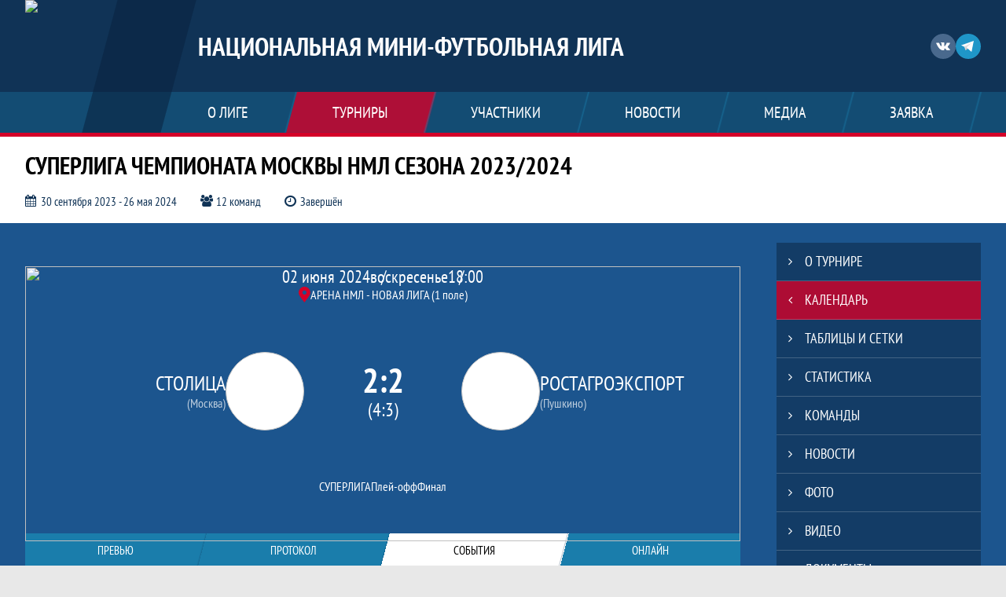

--- FILE ---
content_type: text/html; charset=UTF-8
request_url: https://nml.su/match/3974729
body_size: 29659
content:



<!DOCTYPE html>
<html lang="ru-RU">
<head>
    <meta charset="UTF-8">
            <meta name="viewport" content="width=device-width, initial-scale=1"/>
        <meta name="csrf-param" content="_csrf">
<meta name="csrf-token" content="aBys9eDMCo98SXTE0c5XAeHONe28IvV2hD20CBcgtXwlasqgtJM-uSRxHPCYoQVWvqZ5ofAPgz3xXMFdIFPDGQ==">
        <title>Протокол и события матча СТОЛИЦА 2 : 2 РОСТАГРОЭКСПОРТ, СУПЕРЛИГА ЧЕМПИОНАТА МОСКВЫ НМЛ СЕЗОНА 2023/2024 , НАЦИОНАЛЬНАЯ МИНИ-ФУТБОЛЬНАЯ ЛИГА. Официальный сайт</title>
                <style>:root {
	--color-bg-default: 16, 51, 86;
	--color-bg-accent: 213, 0, 40;
	--color-bg-color1: 26, 125, 171;
	--color-bg-color2: 12, 38, 65;
	--color-text-default: 255, 255, 255;
	--color-text-accent: 255, 255, 255;
	--color-text-color1: 255, 255, 255;
	--color-text-color2: 255, 255, 255;
	--color-text-base: 0, 0, 0;
	--color-text-additional: 101, 101, 101;
	--color-bg-base: 232, 232, 232;
	--color-bg-additional: 255, 255, 255;
	--team-logo-form: 50%;
	--person-logo-form: 0;
	--team-logo-border: 1px solid #c5c5c5;
}</style>    <meta name="og:url" content="https://nml.su/match/3974729">
<meta name="og:title" content="Протокол и события матча СТОЛИЦА 2 : 2 РОСТАГРОЭКСПОРТ, СУПЕРЛИГА ЧЕМПИОНАТА МОСКВЫ НМЛ СЕЗОНА 2023/2024 , НАЦИОНАЛЬНАЯ МИНИ-ФУТБОЛЬНАЯ ЛИГА. Официальный сайт">
<meta name="twitter:title" content="Протокол и события матча СТОЛИЦА 2 : 2 РОСТАГРОЭКСПОРТ, СУПЕРЛИГА ЧЕМПИОНАТА МОСКВЫ НМЛ СЕЗОНА 2023/2024 , НАЦИОНАЛЬНАЯ МИНИ-ФУТБОЛЬНАЯ ЛИГА. Официальный сайт">
<meta name="description" content="Национальная Мини-Футбольная Лига . Результаты игр, календарь матчей, турнирные таблицы, статистика игроков, новости, все турниры и чемпионаты - следите за обновлением на сайте НМФЛ, принимайте участие. У нас играют все!">
<meta name="og:description" content="Национальная Мини-Футбольная Лига . Результаты игр, календарь матчей, турнирные таблицы, статистика игроков, новости, все турниры и чемпионаты - следите за обновлением на сайте НМФЛ, принимайте участие. У нас играют все!">
<meta name="twitter:description" content="Национальная Мини-Футбольная Лига . Результаты игр, календарь матчей, турнирные таблицы, статистика игроков, новости, все турниры и чемпионаты - следите за обновлением на сайте НМФЛ, принимайте участие. У нас играют все!">
<meta name="keywords" content="матчи, календарь, результаты, статистика, бомбардиры, СУПЕРЛИГА ЧЕМПИОНАТА МОСКВЫ НМЛ СЕЗОНА 2023/2024 , СУПЕРЛИГА, НАЦИОНАЛЬНАЯ МИНИ-ФУТБОЛЬНАЯ ЛИГА, НМЛ Москва">
<meta name="og:type" content="article">
<meta name="og:image" content="https://st.joinsport.io/tournament/1032531/cover/654eb6f3f3326_thumb.png">
<meta property="og:image" content="https://st.joinsport.io/tournament/1032531/cover/654eb6f3f3326_thumb.png">
<meta name="og:site_name" content="НАЦИОНАЛЬНАЯ МИНИ-ФУТБОЛЬНАЯ ЛИГА">
<meta name="twitter:site" content="НАЦИОНАЛЬНАЯ МИНИ-ФУТБОЛЬНАЯ ЛИГА">
<link type="image/x-icon" href="https://st.joinsport.io/league/1000130/NML-LOGO-л-(3).ico" rel="icon">
<link href="/css/normalize.css?v=1768893808" rel="stylesheet">
<link href="/plugins/font-awesome/css/font-awesome.min.css?v=1768893808" rel="stylesheet">
<link href="/frontend/css/desktop/main.min.css?v=1768893809" rel="stylesheet">
<link href="/frontend/css/desktop/theme-standard.min.css?v=1768893809" rel="stylesheet">
<link href="/plugins/tinyslider/tinyslider.min.css?v=1768893808" rel="stylesheet">
<link href="/frontend/css/mobile/main.min.css?v=1768893809" rel="stylesheet">
<link href="/frontend/css/mobile/theme-standard.min.css?v=1768893809" rel="stylesheet">
<script src="/assets/b2c57c843ec08dcfc8e5b6a764d2380d/js/polyglot.min.js?v=1768893957"></script>
<script>var LeagueColors = {
	'ColorBgDefault': 'rgba(16, 51, 86, 1)',
	'ColorBgAccent': 'rgba(213, 0, 40, 1)',
	'ColorBgColor1': 'rgba(26, 125, 171, 1)',
	'ColorBgColor2': 'rgba(12, 38, 65, 1)',
	'ColorTextDefault': 'rgba(255, 255, 255, 1)',
	'ColorTextAccent': 'rgba(255, 255, 255, 1)',
	'ColorTextColor1': 'rgba(255, 255, 255, 1)',
	'ColorTextColor2': 'rgba(255, 255, 255, 1)',
}
var polyglot = new Polyglot({locale: "ru-RU"});</script></head>

<body class="body theme-standard football-theme">
    
            
<header class="header header--logo-left">
    <div class="header__container">
        <div class="header__wrapper">
            <div class="header__top">
                <a class="header__logo header-logo--shadow" href="/">
                    <img src="https://st.joinsport.io/league/1000130/logo/6320ab3a31f85_172x172.png" width="172" height="169" alt="НАЦИОНАЛЬНАЯ МИНИ-ФУТБОЛЬНАЯ ЛИГА">
                </a>
                                <a class="header__title" href="/">
                                            <span class="header__title--full">НАЦИОНАЛЬНАЯ МИНИ-ФУТБОЛЬНАЯ ЛИГА</span>
                        <span class="header__title--short">НМЛ Москва</span>
                                    </a>
                
    <ul class="socials">
                    <li class="socials__item socials__item--vk">
                <a class="socials__link" href="https://vk.com/nml_russia" target="_blank">
                    <svg class="svg-icon--vk" version="1.1" xmlns="http://www.w3.org/2000/svg" xmlns:xlink="http://www.w3.org/1999/xlink" x="0px" y="0px" viewBox="0 0 1000 1000" enable-background="new 0 0 1000 1000" xml:space="preserve"><g><g id="e6c6b53d3c8160b22dad35a0f710525a"><path d="M985.9,763.3c-11.3,12.8-41.5,15.6-41.5,15.6h-161c0,0-22.5,5.3-62.3-36.4c-27.4-28.6-55.5-70.8-77.9-88.3c-13.4-10.5-26-5.2-26-5.2s-23.5,1.1-26,26c-4.4,43.6-10.4,67.5-10.4,67.5s-2.9,18.4-10.4,26c-8,8-20.8,10.4-20.8,10.4S327.4,829,154.9,550.3C30.4,349.3,14.7,290.7,14.7,290.7s-10.6-14.2,0-31.2c11.1-17.9,26-15.6,26-15.6h145.4c0,0,16.1,1.7,26,10.4c10.8,9.5,15.6,26,15.6,26s31.9,77.1,67.5,135c49.3,80.1,72.7,72.7,72.7,72.7s42.5-11.8,15.6-192.2c-3.7-24.9-51.9-31.2-51.9-31.2s-0.4-21.5,10.4-31.2c12.4-11,26-10.4,26-10.4s21.6-3.8,98.7-5.2c39-0.7,67.5,0,67.5,0s19-0.6,41.5,15.6c10.9,7.8,10.4,26,10.4,26s-4.6,130.1,0,197.4c2,28.9,15.6,31.2,15.6,31.2s14.6,11.3,72.7-72.7c36.8-53.2,67.5-129.8,67.5-129.8s7.6-21.9,15.6-31.2c7.6-8.9,20.8-10.4,20.8-10.4h187c0,0,11.5-0.4,15.6,10.4c3.7,9.9,0,31.2,0,31.2s-2,23.5-20.8,51.9C915.7,404.5,830.1,514,830.1,514s-6.4,14.9-5.2,26c1.4,12.2,10.4,20.8,10.4,20.8s64.5,58.4,109.1,109.1c24.1,27.4,41.5,62.3,41.5,62.3S995.1,752.9,985.9,763.3z"></path></g></g></svg>                </a>
            </li>
                    <li class="socials__item socials__item--tg">
                <a class="socials__link" href="https://t.me/nmfl5x5" target="_blank">
                    <svg class="svg-icon-tg" viewBox="0 -31 512 512" xmlns="http://www.w3.org/2000/svg"><path d="m211 270-40.917969 43.675781 10.917969 76.324219 120-90zm0 0" fill="#c5c5c5"/><path d="m0 180 121 60 90 30 210 180 91-450zm0 0" fill="#ffffff"/><path d="m121 240 60 150 30-120 210-180zm0 0" fill="#ddd"/></svg>                </a>
            </li>
            </ul>
                <button class="button header__hamburger js-mobile-menu-hamburger"><span></span></button>
            </div>
        </div>
        <nav id="w1" class="navigation"><div class="navigation__wrapper"><ul class="navigation__list"><li class="navigation__unit navigation__unit--dropdown js-drop-menu"><a class="navigation__unit-link" href="/page/1000283"><span class="navigation__unit-container">О лиге</span></a><div class="drop-menu-wrapper"><ul class="drop-menu"><li class="drop-menu__item desktop-hide"><a class="drop-menu__item-link" href="/page/1000283">О лиге</a></li>
<li class="drop-menu__item"><a class="drop-menu__item-link" href="/management">Руководители</a></li>
<li class="drop-menu__item"><a class="drop-menu__item-link" href="/partners">Партнеры</a></li>
<li class="drop-menu__item"><a class="drop-menu__item-link" href="/stadiums">Стадионы</a></li>
<li class="drop-menu__item"><a class="drop-menu__item-link" href="/stats">Лига в цифрах</a></li>
<li class="drop-menu__item"><a class="drop-menu__item-link" href="/page/1008040">Презентация НМЛ</a></li>
<li class="drop-menu__item"><a class="drop-menu__item-link" href="/page/1012136">Документы</a></li>
<li class="drop-menu__item"><a class="drop-menu__item-link" href="/page/1044004">Вакансии</a></li></ul></div></li>
<li class="navigation__unit navigation__unit--active navigation__unit--dropdown js-drop-menu"><a class="navigation__unit-link navigation__unit-link--open" href="/tournaments"><span class="navigation__unit-container navigation__unit-container--open">Турниры</span></a><section class="drop-menu tournaments-drop-menu"><ul class="tournaments-drop-menu__list"><li class="tournaments-drop-menu__unit"><h2 class="tournaments-drop-menu__unit-title"><a class="tournaments-drop-menu__unit-container" href="/tournaments?category_id=43">НМЛ МОСКВА|IFL MOSCOW</a></h2><ul class="tournaments-drop-menu__unit-list"><li class="tournaments-drop-menu__unit-item"><a class="tournaments-drop-menu__unit-item-link" href="/tournament/1055431/tables">СУПЕРЛИГА IFL MOS</a></li>
<li class="tournaments-drop-menu__unit-item"><a class="tournaments-drop-menu__unit-item-link" href="/tournament/1055433/tables">ПРЕМЬЕР  - НМЛ МОСК</a></li>
<li class="tournaments-drop-menu__unit-item"><a class="tournaments-drop-menu__unit-item-link" href="/tournament/1055449/tables">ВЫСШАЯ  - НМЛ МОСК</a></li>
<li class="tournaments-drop-menu__unit-item"><a class="tournaments-drop-menu__unit-item-link" href="/tournament/1055452/tables">ПЕРВАЯ - НМЛ МОСК</a></li>
<li class="tournaments-drop-menu__unit-item"><a class="tournaments-drop-menu__unit-item-link" href="/tournament/1056690/tables">СУПЕРКУБОК IFL MOS</a></li>
<li class="tournaments-drop-menu__unit-item"><a class="tournaments-drop-menu__unit-item-link" href="/tournament/1055453">ВТОРАЯ - НМЛ МОСК</a></li>
<li class="tournaments-drop-menu__unit-item"><a class="tournaments-drop-menu__unit-item-link" href="/tournament/1055455">ЛЕГЕНДЫ - НМЛ МОСК</a></li></ul></li>
<li class="tournaments-drop-menu__unit"><h2 class="tournaments-drop-menu__unit-title"><a class="tournaments-drop-menu__unit-container" href="/tournaments?category_id=312">Детская Лига</a></h2><ul class="tournaments-drop-menu__unit-list"><li class="tournaments-drop-menu__unit-item"><a class="tournaments-drop-menu__unit-item-link" href="/tournament/1059847/tables">ЗИМНИЙ КУБОК </a></li>
<li class="tournaments-drop-menu__unit-item"><a class="tournaments-drop-menu__unit-item-link" href="/tournament/1056638/tables">ДЕТСКИЙ ТУРНИР</a></li>
<li class="tournaments-drop-menu__unit-item"><a class="tournaments-drop-menu__unit-item-link" href="/tournament/1058936/tables">Кубок Единства</a></li></ul></li>
<li class="tournaments-drop-menu__unit"><h2 class="tournaments-drop-menu__unit-title"><a class="tournaments-drop-menu__unit-container" href="/tournaments?category_id=45">Сезонные турниры</a></h2><ul class="tournaments-drop-menu__unit-list"><li class="tournaments-drop-menu__unit-item"><a class="tournaments-drop-menu__unit-item-link" href="/tournament/1059564/tables">ЗИМНИЙ ЧЕМПИОНАТ IFL</a></li>
<li class="tournaments-drop-menu__unit-item"><a class="tournaments-drop-menu__unit-item-link" href="/tournament/1060291/tables">НОВОГОДНИЙ КУБОК IFL</a></li>
<li class="tournaments-drop-menu__unit-item"><a class="tournaments-drop-menu__unit-item-link" href="/tournament/1054098">ПРЕДСЕЗОННЫЙ ТУРНИР </a></li>
<li class="tournaments-drop-menu__unit-item"><a class="tournaments-drop-menu__unit-item-link" href="/tournament/1055721/tables">МЕМОРИАЛЬНЫЙ ТУРНИР</a></li></ul></li>
<li class="tournaments-drop-menu__unit"><h2 class="tournaments-drop-menu__unit-title"><a class="tournaments-drop-menu__unit-container" href="/tournaments?category_id=403">NML Grass</a></h2><ul class="tournaments-drop-menu__unit-list"><li class="tournaments-drop-menu__unit-item"><a class="tournaments-drop-menu__unit-item-link" href="/tournament/1059950/tables">ТУРНИР БОЛЬНИЦЫ </a></li></ul></li>
<li class="tournaments-drop-menu__unit"><h2 class="tournaments-drop-menu__unit-title"><a class="tournaments-drop-menu__unit-container" href="/tournaments?category_id=39">Женская Лига</a></h2><ul class="tournaments-drop-menu__unit-list"><li class="tournaments-drop-menu__unit-item"><a class="tournaments-drop-menu__unit-item-link" href="/tournament/1058241/tables">ЖЕНСКАЯ ЛИГА IFL MOS</a></li>
<li class="tournaments-drop-menu__unit-item"><a class="tournaments-drop-menu__unit-item-link" href="/tournament/1060290/tables">НОВОГОДНИЙ КУБОК IFL</a></li>
<li class="tournaments-drop-menu__unit-item"><a class="tournaments-drop-menu__unit-item-link" href="/tournament/1057780/tables">КУБОК НМЛ</a></li>
<li class="tournaments-drop-menu__unit-item"><a class="tournaments-drop-menu__unit-item-link" href="/tournament/1057140/tables">ОСЕННИЙ КУБОК</a></li></ul></li>
<li class="tournaments-drop-menu__unit"><h2 class="tournaments-drop-menu__unit-title"><a class="tournaments-drop-menu__unit-container" href="/tournaments?category_id=300">Новая Москва</a></h2><ul class="tournaments-drop-menu__unit-list"><li class="tournaments-drop-menu__unit-item"><a class="tournaments-drop-menu__unit-item-link" href="/tournament/1058770/tables">НОВАЯ МОСКВА - КУБОК</a></li>
<li class="tournaments-drop-menu__unit-item"><a class="tournaments-drop-menu__unit-item-link" href="/tournament/1055960/tables">НОВАЯ МОСКВА - ЧЕМП</a></li>
<li class="tournaments-drop-menu__unit-item"><a class="tournaments-drop-menu__unit-item-link" href="/tournament/1059804/tables">НОВОГОДНИЙ КУБОК</a></li></ul></li>
<li class="tournaments-drop-menu__unit"><h2 class="tournaments-drop-menu__unit-title"><a class="tournaments-drop-menu__unit-container" href="/tournaments?category_id=313">Микс Лига</a></h2><ul class="tournaments-drop-menu__unit-list"><li class="tournaments-drop-menu__unit-item"><a class="tournaments-drop-menu__unit-item-link" href="/tournament/1060292/tables">НОВОГОДНИЙ КУБОК IFL</a></li></ul></li></ul><div class="tournaments-drop-menu__footer"><ul class="tournaments-drop-menu__footer-list"><li class="tournaments-drop-menu__footer-item"><a class="tournaments-drop-menu__footer-link" href="/tournaments"><span class="tournaments-drop-menu__footer-container">Все турниры</span></a></li>
<li class="tournaments-drop-menu__footer-item"><a class="tournaments-drop-menu__footer-link" href="/matches"><span class="tournaments-drop-menu__footer-container">Все матчи</span></a></li>
<li class="tournaments-drop-menu__footer-item"><a class="tournaments-drop-menu__footer-link" href="/disqualifications"><span class="tournaments-drop-menu__footer-container">Дисквалификации</span></a></li></ul></div></section></li>
<li class="navigation__unit navigation__unit--dropdown js-drop-menu"><a class="navigation__unit-link" href="/participants/teams"><span class="navigation__unit-container">Участники</span></a><div class="drop-menu-wrapper"><ul class="drop-menu"><li class="drop-menu__item"><a class="drop-menu__item-link" href="/participants/teams">Команды</a></li>
<li class="drop-menu__item"><a class="drop-menu__item-link" href="/participants/players">Игроки</a></li>
<li class="drop-menu__item"><a class="drop-menu__item-link" href="/participants/referees">Судьи</a></li>
<li class="drop-menu__item"><a class="drop-menu__item-link" href="/participants/coaches">Тренеры</a></li>
<li class="drop-menu__item--fame drop-menu__item"><a class="drop-menu__item-link" href="/participants/hall-of-fame">Зал славы</a></li></ul></div></li>
<li class="navigation__unit"><a class="navigation__unit-link" href="/posts"><span class="navigation__unit-container">Новости</span></a></li>
<li class="navigation__unit navigation__unit--dropdown js-drop-menu"><a class="navigation__unit-link" href="/photos"><span class="navigation__unit-container">Медиа</span></a><div class="drop-menu-wrapper"><ul class="drop-menu"><li class="drop-menu__item"><a class="drop-menu__item-link" href="/photos">Фото</a></li>
<li class="drop-menu__item"><a class="drop-menu__item-link" href="/videos">Видео</a></li></ul></div></li>
<li class="navigation__unit navigation__unit--dropdown js-drop-menu"><a class="navigation__unit-link" href="/page/1000284"><span class="navigation__unit-container">Заявка</span></a><div class="drop-menu-wrapper"><ul class="drop-menu"><li class="drop-menu__item desktop-hide"><a class="drop-menu__item-link" href="/page/1000284">Заявка</a></li>
<li class="drop-menu__item"><a class="drop-menu__item-link" href="/application">Подать заявку</a></li></ul></div></li></ul></div></nav>    </div>
    <div class="header__line mobile-hide"></div>
</header>

        <a class="branding" target="_blank" style="background: url(&quot;https://st.joinsport.io/brand/91492/image/6830745c80eb7_display.jpg&quot;), #1C558E"></a>        
<section class="tournament">
    <div class="tournament-wrapper">
                    <h2 class="tournament__title">СУПЕРЛИГА ЧЕМПИОНАТА МОСКВЫ НМЛ СЕЗОНА 2023/2024 </h2>
                <ul class="tournament__info">
            <li class="tournament__info-item tournament__info-dates">
                30 сентября 2023 - 26 мая 2024            </li>
                            <li class="tournament__info-item tournament__info-teams-number">
                    12 команд                </li>
                        <li class="tournament__info-item tournament__info-status">Завершён</li>
        </ul>
    </div>
</section>
    <main class="main">
        <div class="main-container">
        <div class="main-content ">
                
    
    
    
<div class="mobile-notification  js-mobile-notification desktop-hide">
    Полная версия сайта - в горизонтальном положении    <svg class="mobile-notification__icon" width="18" height="18"><use xlink:href="/img/icons.svg#mobile-phone"></use></svg>
</div>

    
    

<h1 class="visually-hidden">Протокол и события матча СТОЛИЦА 2 : 2 РОСТАГРОЭКСПОРТ, СУПЕРЛИГА ЧЕМПИОНАТА МОСКВЫ НМЛ СЕЗОНА 2023/2024 , НАЦИОНАЛЬНАЯ МИНИ-ФУТБОЛЬНАЯ ЛИГА</h1>
<h3 class="visually-hidden">Матч</h3>
<section class="game game--score-additional">
                <picture class="game__cover">
            <source media="(max-width: 480px)" srcset="https://st.joinsport.io/tournament/1032531/match_cover_mobile/65191a1f08de7_cover.png">
            <img class="game__cover-img" src="https://st.joinsport.io/tournament/1032531/match_cover/656a084825382_cover.png">
        </picture>
        <div class="game__top">
                    <ul class="game__info">
                <li class="game__info-item game__date">
                    02 июня 2024                </li>
                <li class="game__info-item game__info-middle">воскресенье</li>
                <li class="game__info-item game__time">18:00</li>
            </ul>
                            <div class="game__place">
                <div class="game__location">
                    <svg class="location game__location-icon" width="15" height="20"><use xlink:href="/img/icons.svg#location"></use></svg>                    <div class="game__stadium" title="АРЕНА НМЛ - НОВАЯ ЛИГА (1 поле), г.Москва ул. Сущевский Вал,56">АРЕНА НМЛ - НОВАЯ ЛИГА (1 поле)</div>
                </div>
                            </div>
                    </div>
    <div class="game__main">
        <div class="game__unit">
            <a class="game__logo " href="/tournament/1032531/teams/application?team_id=1044946">
                <img class="game__logo-img" src="https://st.joinsport.io/team/1044946/logo/6670aa08ce2d5_100x100.png" alt="">
            </a>
            <div class="game__team">
                <a class="game__team-link" href="/tournament/1032531/teams/application?team_id=1044946" title="СТОЛИЦА">
                    <div class="game__team-name">СТОЛИЦА</div>
                                            <div class="game__team-attribute">(Москва)</div>
                                    </a>
                                            </div>
        </div>
        <div class="game__middle">
                        
<div class="score js-game-live-score">
    <div class="score__container">
        <a class="score__list" href="/match/3974729">
            <div class="score__item">2</div>
            <div class="score__item score__item-middle"></div>
            <div class="score__item">2</div>
        </a>
                                    <div class="score__additional">4:3</div>
                        </div>
</div>
        </div>
        <div class="game__unit">
            <a class="game__logo " href="/tournament/1032531/teams/application?team_id=1085808">
                <img class="game__logo-img" src="https://st.joinsport.io/team/1085808/logo/654eb5b581eba_100x100.png" alt="">
            </a>
            <div class="game__team">
                <a class="game__team-link" href="/tournament/1032531/teams/application?team_id=1085808" title="РОСТАГРОЭКСПОРТ">
                    <div class="game__team-name">РОСТАГРОЭКСПОРТ</div>
                                            <div class="game__team-attribute">(Пушкино)</div>
                                    </a>
                                            </div>
        </div>
    </div>
    <div class="game__bottom">
        <a class="game__bottom-item game__tournament" href="/tournament/1032531/tables">
            СУПЕРЛИГА        </a>
                    <a class="game__bottom-item game__round" href="/tournament/1032531/tables?round_id=1072733">
                Плей-офф             </a>
                            <a class="game__bottom-item game__tour" href="/tournament/1032531/calendar?round_id=1072733">
                Финал            </a>
            </div>
</section>
<section class="tabs tabs--match">
    
    <div class="tabs__navigation">
        <ul class="tabs__list js-tabs" data-cont-id="match-tabs-content">
            <li class="tabs__item" data-tab-id="match-history"><a class="tabs__text"><span class="tabs__text-container">Превью</span></a></li><li class="tabs__item" data-tab-id="match-protocol"><a class="tabs__text"><span class="tabs__text-container">Протокол</span></a></li><li class="tabs__item tabs--active js-active" data-tab-id="match-events"><a class="tabs__text"><span class="tabs__text-container">События</span></a></li><li class="tabs__item" data-tab-id="match-broadcast"><a class="tabs__text"><span class="tabs__text-container">Онлайн</span></a></li>        </ul>
    </div>
    <div class="tabs__content" id="match-tabs-content">
        <div id="match-history" class="tabs__pane js-tab-cont " style="display: none">

    <section class="comparison">
                    <span class="bg-element bg-element--0"></span>
                    <span class="bg-element bg-element--1"></span>
                    <span class="bg-element bg-element--2"></span>
                    <span class="bg-element bg-element--3"></span>
                    <span class="bg-element bg-element--4"></span>
                <div class="comparison__content">
                            <div class="comparison__teams">
                    <div class="comparison__team comparison__team--left">
                        <a class="comparison__team-logo  " href="/tournament/1032531/teams/application?team_id=1044946">
                            <img class="comparison__team-img" src="https://st.joinsport.io/team/1044946/logo/6670aa08ce2d5_173x173.png" width="120" height="120">
                        </a>
                        <div class="comparison__team-content">
                            <a class="comparison__team-title" href="/tournament/1032531/teams/application?team_id=1044946">
                                СТОЛИЦА                            </a>
                            <!--
                                <p class="comparison__team-rating"><span class="comparison__team-rating-number">6257</span></p>
                            -->                        </div>
                    </div>
                    <div class="comparison__versus">
                        <span class="comparison__versus-text"></span>
                    </div>
                    <div class="comparison__team comparison__team--right">
                        <div class="comparison__team-content">
                            <a class="comparison__team-title" href="/tournament/1032531/teams/application?team_id=1085808">
                                РОСТАГРОЭКСПОРТ                            </a>
                            <!--
                                <p class="comparison__team-rating"><span class="comparison__team-rating-number">6257</span></p>
                            -->                        </div>
                        <a class="comparison__team-logo  " href="/tournament/1032531/teams/application?team_id=1085808">
                            <img class="comparison__team-img" src="https://st.joinsport.io/team/1085808/logo/654eb5b581eba_173x173.png" width="120" height="120">
                        </a>
                    </div>
                </div>
                        <div class="comparison__block">
                <p class="comparison__title">Турнирное положение</p>
                <div class="comparison__container">
                    <div class="comparison__stats">
                        <ul class="comparison__aside">
                                                                                        <li class="comparison__aside-item">
                                    <p class="comparison__aside-text">
                                        Ср. возраст стартовой 5-ки                                    </p>
                                    <div class="comparison__aside-value">32.8</div>
                                </li>
                                                    </ul>
                        <ul class="comparison__stats-list">
                            <li class="comparison__stats-item">
                                <div class="comparison__stats-content">
                                    117                                </div>
                                <div class="comparison__stats-middle-wrapper">
                                    <div class="comparison__stats-middle">
                                        <svg class="ball comparison__icon" width="45" height="44"><use xlink:href="/img/icons.svg#ball"></use></svg>                                        <p class="comparison__stats-text">Мячей забито</p>
                                    </div>
                                </div>
                                <div class="comparison__stats-content">
                                    121                                </div>
                            </li>
                            <li class="comparison__stats-item">
                                <div class="comparison__stats-content">
                                    52                                </div>
                                <div class="comparison__stats-middle-wrapper">
                                    <div class="comparison__stats-middle">
                                        <svg class="ball-missed comparison__icon comparison__icon--accent" width="51" height="33"><use xlink:href="/img/icons.svg#ball-missed"></use></svg>                                        <p class="comparison__stats-text">Мячей пропущено</p>
                                    </div>
                                </div>
                                <div class="comparison__stats-content">
                                    35                                </div>
                            </li>
                            <li class="comparison__stats-item">
                                <div class="comparison__stats-content">
                                    2                                </div>
                                <div class="comparison__stats-middle-wrapper">
                                    <div class="comparison__stats-middle">
                                        <div class="comparison__score">0 : 0</div>
                                        <p class="comparison__stats-text">Матчей на ноль</p>
                                    </div>
                                </div>
                                <div class="comparison__stats-content">
                                    8                                </div>
                            </li>
                        </ul>
                        <ul class="comparison__aside">
                                                                                        <li class="comparison__aside-item">
                                    <p class="comparison__aside-text">
                                        Ср. возраст стартовой 5-ки                                    </p>
                                    <div class="comparison__aside-value">
                                        29.5                                    </div>
                                </li>
                                                    </ul>
                    </div>
                                            <div class="comparison__best">
                            <div class="comparison__best-part comparison__best-part--left">
                                                                    <a class="comparison__best-logo" href="/player/4117210">
                                        <img class="comparison__best-img" src="https://st.joinsport.io/player/4117210/photo/673384699826d_200x200.png" width="100" height="100" alt="Фото игрока">                                    </a>
                                    <div class="comparison__best-content">
                                        <a class="comparison__best-player" href="/player/4117210" title="Сергеев Сергей Александрович">
                                            <span>Сергеев</span>
                                            <span>Сергей</span>
                                        </a>
                                        <div class="comparison__best-values">
                                            <div class="comparison__best-value">
                                                <div class="comparison__best-text">игр</div>
                                                <div class="comparison__best-number">23</div>
                                            </div>
                                            <div class="comparison__best-value">
                                                <div class="comparison__best-text">голов</div>
                                                <div class="comparison__best-number">15</div>
                                            </div>
                                        </div>
                                    </div>
                                                            </div>
                            <div class="comparison__best-middle-wrapper">
                                <div class="comparison__best-middle">
                                    <svg class="best-forward-mini comparison__icon" width="51" height="48"><use xlink:href="/img/icons.svg#best-forward-mini"></use></svg>                                    <p class="comparison__best-middle-text">Лучший бомбардир</p>
                                </div>
                            </div>
                            <div class="comparison__best-part comparison__best-part--right">
                                                                    <div class="comparison__best-content">
                                        <a class="comparison__best-player" href="/player/4641758" title="Тренкунов Дмитрий Валерьевич">
                                            <span>Тренкунов</span>
                                            <span>Дмитрий</span>
                                        </a>
                                        <div class="comparison__best-values">
                                            <div class="comparison__best-value">
                                                <div class="comparison__best-text">игр</div>
                                                <div class="comparison__best-number">22</div>
                                            </div>
                                            <div class="comparison__best-value">
                                                <div class="comparison__best-text">голов</div>
                                                <div class="comparison__best-number">26</div>
                                            </div>
                                        </div>
                                    </div>
                                    <a class="comparison__best-logo" href="/player/4641758">
                                        <img class="comparison__best-img" src="https://st.joinsport.io/player/4641758/photo/652ee3e42ed3e_200x200.jpg" width="100" height="100" alt="Фото игрока">                                    </a>
                                                            </div>
                        </div>
                                    </div>
            </div>
                            <div class="comparison__block">
                    <p class="comparison__title">Личные встречи</p>
                    <div class="comparison__history">
                        <ul class="comparison__history-list">
                            <li class="comparison__history-item comparison__history-item--matches">
                                <p class="comparison__history-title">Всего матчей</p>
                                <div class="comparison__history-value">10</div>
                                <div class="comparison__history-percent"></div>
                            </li>
                            <li class="comparison__history-item">
                                <p class="comparison__history-title">Побед хозяев</p>
                                <div class="comparison__history-value">3</div>
                                <div class="comparison__history-percent">30<span class="stats-horizontal__percent">%</span></div>
                            </li>
                                                            <li class="comparison__history-item">
                                    <p class="comparison__history-title">Ничьи</p>
                                    <div class="comparison__history-value">3</div>
                                    <div class="comparison__history-percent">30<span class="stats-horizontal__percent">%</span></div>
                                </li>
                                                        <li class="comparison__history-item">
                                <p class="comparison__history-title">Побед гостей</p>
                                <div class="comparison__history-value">4</div>
                                <div class="comparison__history-percent">40<span class="stats-horizontal__percent">%</span></div>
                            </li>
                        </ul>
                        <ul class="comparison__stats-list">
                            <li class="comparison__stats-item">
                                <div class="comparison__stats-content">
                                    3                                </div>
                                <div class="comparison__stats-middle-wrapper">
                                    <div class="comparison__stats-middle">
                                        <svg class="star-in-circle comparison__icon" width="45" height="44"><use xlink:href="/img/icons.svg#star-in-circle"></use></svg>                                        <p class="comparison__stats-text">Количество побед</p>
                                    </div>
                                </div>
                                <div class="comparison__stats-content">
                                    4                                </div>
                            </li>
                            <li class="comparison__stats-item">
                                <div class="comparison__stats-content">
                                    22                                </div>
                                <div class="comparison__stats-middle-wrapper">
                                    <div class="comparison__stats-middle">
                                        <svg class="ball comparison__icon" width="45" height="44"><use xlink:href="/img/icons.svg#ball"></use></svg>                                        <p class="comparison__stats-text">Мячей забито</p>
                                    </div>
                                </div>
                                <div class="comparison__stats-content">
                                    24                                </div>
                            </li>
                        </ul>
                    </div>
                </div>
                                    <!--<p class="comparison__probability-title"></p>
            <div class="comparison__probability">
                <div class="comparison__probability-item">
                    <a class="comparison__probability-text" href="#">
                                            </a>
                    <div class="comparison__probability-percent">65%</div>
                </div>
                                <div class="comparison__probability-item comparison__probability-draw">
                    <p class="comparison__probability-text" href="#"></p>
                    <div class="comparison__probability-percent">12%</div>
                </div>
                <div class="comparison__probability-item">
                    <a class="comparison__probability-text" href="#">
                                            </a>
                    <div class="comparison__probability-percent">23%</div>
                </div>
            </div>-->
        </div>
    </section>


    
<div class="game-header mobile-hide">
    <a class="game-header__team" href="/tournament/1032531/teams/application?team_id=1044946">
        <div class="game-header__logo">
            <img class="game-header__img" src="https://st.joinsport.io/team/1044946/logo/6670aa08ce2d5_100x100.png" width="60" height="60" alt="">
        </div>
        <div class="game-header__text" title="СТОЛИЦА">
            СТОЛИЦА        </div>
    </a>
            <div class="game-header__title">Личные встречи</div>
        <a class="game-header__team" href="/tournament/1032531/teams/application?team_id=1085808">
        <div class="game-header__text" title="РОСТАГРОЭКСПОРТ">
            РОСТАГРОЭКСПОРТ        </div>
        <div class="game-header__logo">
            <img class="game-header__img" src="https://st.joinsport.io/team/1085808/logo/654eb5b581eba_100x100.png" width="60" height="60" alt="">
        </div>
    </a>
</div>
            <div class="match-history__results">
            <div class="match-history__results-wrapper match-history__results-wrapper--left">
                <div class="match-history__wins">
                    <span class="form-results-item form-results-item--win">
                        <a class="form-results-link">В</a>
                    </span>
                    <span class="match-history__results-number">3</span>
                    <span class="match-history__results-text">победы</span>
                </div>
                <div class="match-history__losses">
                    <span class="form-results-item form-results-item--loss">
                        <a class="form-results-link">П</a>
                    </span>
                    <span class="match-history__results-number">4</span>
                    <span class="match-history__results-text">поражения</span>
                </div>
                <div class="match-history__draws">
                    <span class="form-results-item form-results-item--draw">
                        <a class="form-results-link">Н</a>
                    </span>
                    <span class="match-history__results-number">3</span>
                    <span class="match-history__results-text">ничьи</span>
                </div>
            </div>
            <div class="match-history__matches-all">
                <span class="match-history__matches-number">10</span>
                <span class="match-history__matches-all-text">матчей</span>
            </div>
            <div class="match-history__results-wrapper match-history__results-wrapper--right">
                <div class="match-history__wins">
                    <span class="match-history__results-number">4</span>
                    <span class="match-history__results-text">победы</span>
                    <span class="form-results-item form-results-item--win">
                        <a class="form-results-link">В</a>
                    </span>
                </div>
                <div class="match-history__losses">
                    <span class="match-history__results-number">3</span>
                    <span class="match-history__results-text">поражения</span>
                    <span class="form-results-item form-results-item--loss">
                        <a class="form-results-link">П</a>
                    </span>
                </div>
                <div class="match-history__draws">
                    <span class="match-history__results-number">3</span>
                    <span class="match-history__results-text">ничьи</span>
                    <span class="form-results-item form-results-item--draw">
                        <a class="form-results-link">Н</a>
                    </span>
                </div>
            </div>
        </div>
        
    <div class="timetable__main js-schedule">
                
        <div class="timetable__unit js-calendar-games-header js-calendar-last-games-header">
        <div class="timetable__head">
            <span class="timetable__head-text">
                СУПЕРЛИГА ЧЕМПИОНАТА МОСКВЫ НМЛ СЕЗОНА 2023/2024             </span>
        </div>
        
<ul class="timetable__list">
                            <li class="timetable__item js-calendar-game js-calendar-last-game" >
            <div class="timetable__info">
                <span class="timetable__time">
                    25 ФЕВР. 2024 / 18:30                </span>
                                    <div class="timetable__place" title="АРЕНА НМЛ - НОВАЯ ЛИГА (1 поле), г.Москва ул. Сущевский Вал,56">
                        <svg class="location timetable__place-icon" width="15" height="15"><use xlink:href="/img/icons.svg#location"></use></svg>                        <span class="timetable__place-name">АРЕНА НМЛ - НОВАЯ ЛИГА (1 поле)</span>
                    </div>
                            </div>
            <ul class="timetable__icons-list">
                            </ul>
            <div class="timetable__middle">
                <a class="timetable__team" href="/tournament/1032531/teams/application?team_id=1085808">
                    <div class="timetable__team-container">
                        <div class="timetable__team-name">
                            РОСТАГРОЭКСПОРТ                        </div>
                                                    <div class="timetable__team-city">(Пушкино)</div>
                                            </div>
                    <div class="timetable__team-logo">
                        <img class="timetable__team-img" src="https://st.joinsport.io/team/1085808/logo/654eb5b581eba_100x100.png" alt="Лого команды">
                    </div>
                </a>
                <a class="timetable__score" href="/match/3524901">
                                            <div class="timetable__score-main">
                            3 : 1                        </div>
                                                    <div class="timetable__score-additional">
                                                                                                                                </div>
                                                            </a>
                <a class="timetable__team" href="/tournament/1032531/teams/application?team_id=1044946">
                    <div class="timetable__team-logo">
                        <img class="timetable__team-img" src="https://st.joinsport.io/team/1044946/logo/6670aa08ce2d5_100x100.png" alt="Лого команды">
                    </div>
                    <div class="timetable__team-container">
                        <div class="timetable__team-name">
                            СТОЛИЦА                                                            <div class="timetable__team-city">(Москва)</div>
                                                    </div>
                    </div>
                </a>
            </div>
                    </li>
                            <li class="timetable__item js-calendar-game js-calendar-last-game" >
            <div class="timetable__info">
                <span class="timetable__time">
                    29 ОКТ. 2023 / 19:00                </span>
                                    <div class="timetable__place" title="АРЕНА НМЛ - НОВАЯ ЛИГА (1 поле), г.Москва ул. Сущевский Вал,56">
                        <svg class="location timetable__place-icon" width="15" height="15"><use xlink:href="/img/icons.svg#location"></use></svg>                        <span class="timetable__place-name">АРЕНА НМЛ - НОВАЯ ЛИГА (1 поле)</span>
                    </div>
                            </div>
            <ul class="timetable__icons-list">
                            </ul>
            <div class="timetable__middle">
                <a class="timetable__team" href="/tournament/1032531/teams/application?team_id=1044946">
                    <div class="timetable__team-container">
                        <div class="timetable__team-name">
                            СТОЛИЦА                        </div>
                                                    <div class="timetable__team-city">(Москва)</div>
                                            </div>
                    <div class="timetable__team-logo">
                        <img class="timetable__team-img" src="https://st.joinsport.io/team/1044946/logo/6670aa08ce2d5_100x100.png" alt="Лого команды">
                    </div>
                </a>
                <a class="timetable__score" href="/match/3524835">
                                            <div class="timetable__score-main">
                            2 : 5                        </div>
                                                    <div class="timetable__score-additional">
                                                                                                                                </div>
                                                            </a>
                <a class="timetable__team" href="/tournament/1032531/teams/application?team_id=1085808">
                    <div class="timetable__team-logo">
                        <img class="timetable__team-img" src="https://st.joinsport.io/team/1085808/logo/654eb5b581eba_100x100.png" alt="Лого команды">
                    </div>
                    <div class="timetable__team-container">
                        <div class="timetable__team-name">
                            РОСТАГРОЭКСПОРТ                                                            <div class="timetable__team-city">(Пушкино)</div>
                                                    </div>
                    </div>
                </a>
            </div>
                    </li>
    </ul>
    </div>
        <div class="timetable__unit js-calendar-games-header js-calendar-last-games-header">
        <div class="timetable__head">
            <span class="timetable__head-text">
                Суперлига             </span>
        </div>
        
<ul class="timetable__list">
                            <li class="timetable__item js-calendar-game js-calendar-last-game" >
            <div class="timetable__info">
                <span class="timetable__time">
                    12 МАР. 2023 / 17:00                </span>
                                    <div class="timetable__place" title="АРЕНА НМЛ - НОВАЯ ЛИГА (1 поле), г.Москва ул. Сущевский Вал,56">
                        <svg class="location timetable__place-icon" width="15" height="15"><use xlink:href="/img/icons.svg#location"></use></svg>                        <span class="timetable__place-name">АРЕНА НМЛ - НОВАЯ ЛИГА (1 поле)</span>
                    </div>
                            </div>
            <ul class="timetable__icons-list">
                            </ul>
            <div class="timetable__middle">
                <a class="timetable__team" href="/tournament/1024321/teams/application?team_id=1085808">
                    <div class="timetable__team-container">
                        <div class="timetable__team-name">
                            РостАгроЭкспорт                        </div>
                                                    <div class="timetable__team-city">(Пушкино)</div>
                                            </div>
                    <div class="timetable__team-logo">
                        <img class="timetable__team-img" src="https://st.joinsport.io/team/1085808/logo/654eb5b581eba_100x100.png" alt="Лого команды">
                    </div>
                </a>
                <a class="timetable__score" href="/match/2920432">
                                            <div class="timetable__score-main">
                            2 : 3                        </div>
                                                    <div class="timetable__score-additional">
                                                                                                                                </div>
                                                            </a>
                <a class="timetable__team" href="/tournament/1024321/teams/application?team_id=1044946">
                    <div class="timetable__team-logo">
                        <img class="timetable__team-img" src="https://st.joinsport.io/team/1044946/logo/6670aa08ce2d5_100x100.png" alt="Лого команды">
                    </div>
                    <div class="timetable__team-container">
                        <div class="timetable__team-name">
                            Столица                                                            <div class="timetable__team-city">(Москва)</div>
                                                    </div>
                    </div>
                </a>
            </div>
                    </li>
                            <li class="timetable__item js-calendar-game js-calendar-last-game" >
            <div class="timetable__info">
                <span class="timetable__time">
                    27 НОЯБ. 2022 / 20:00                </span>
                                    <div class="timetable__place" title="АРЕНА НМЛ - НОВАЯ ЛИГА (1 поле), г.Москва ул. Сущевский Вал,56">
                        <svg class="location timetable__place-icon" width="15" height="15"><use xlink:href="/img/icons.svg#location"></use></svg>                        <span class="timetable__place-name">АРЕНА НМЛ - НОВАЯ ЛИГА (1 поле)</span>
                    </div>
                            </div>
            <ul class="timetable__icons-list">
                            </ul>
            <div class="timetable__middle">
                <a class="timetable__team" href="/tournament/1024321/teams/application?team_id=1044946">
                    <div class="timetable__team-container">
                        <div class="timetable__team-name">
                            Столица                        </div>
                                                    <div class="timetable__team-city">(Москва)</div>
                                            </div>
                    <div class="timetable__team-logo">
                        <img class="timetable__team-img" src="https://st.joinsport.io/team/1044946/logo/6670aa08ce2d5_100x100.png" alt="Лого команды">
                    </div>
                </a>
                <a class="timetable__score" href="/match/2920341">
                                            <div class="timetable__score-main">
                            3 : 2                        </div>
                                                    <div class="timetable__score-additional">
                                                                                                                                </div>
                                                            </a>
                <a class="timetable__team" href="/tournament/1024321/teams/application?team_id=1085808">
                    <div class="timetable__team-logo">
                        <img class="timetable__team-img" src="https://st.joinsport.io/team/1085808/logo/654eb5b581eba_100x100.png" alt="Лого команды">
                    </div>
                    <div class="timetable__team-container">
                        <div class="timetable__team-name">
                            РостАгроЭкспорт                                                            <div class="timetable__team-city">(Пушкино)</div>
                                                    </div>
                    </div>
                </a>
            </div>
                    </li>
    </ul>
    </div>
        <div class="timetable__unit js-calendar-games-header js-calendar-last-games-header">
        <div class="timetable__head">
            <span class="timetable__head-text">
                Суперлига Чемпионата Москвы НМФЛ 2021/2022            </span>
        </div>
        
<ul class="timetable__list">
                            <li class="timetable__item js-calendar-game js-calendar-last-game" >
            <div class="timetable__info">
                <span class="timetable__time">
                    25 ИЮН. 2022 / 19:00                </span>
                                    <div class="timetable__place" title="АРЕНА НМЛ - НОВАЯ ЛИГА (1 поле), г.Москва ул. Сущевский Вал,56">
                        <svg class="location timetable__place-icon" width="15" height="15"><use xlink:href="/img/icons.svg#location"></use></svg>                        <span class="timetable__place-name">АРЕНА НМЛ - НОВАЯ ЛИГА (1 поле)</span>
                    </div>
                            </div>
            <ul class="timetable__icons-list">
                            </ul>
            <div class="timetable__middle">
                <a class="timetable__team" href="/tournament/1017568/teams/application?team_id=1044946">
                    <div class="timetable__team-container">
                        <div class="timetable__team-name">
                            МФК Столица                        </div>
                                                    <div class="timetable__team-city">(Москва)</div>
                                            </div>
                    <div class="timetable__team-logo">
                        <img class="timetable__team-img" src="https://st.joinsport.io/team/1044946/logo/6670aa08ce2d5_100x100.png" alt="Лого команды">
                    </div>
                </a>
                <a class="timetable__score" href="/match/2435056">
                                            <div class="timetable__score-main">
                            2 : 2                        </div>
                                                    <div class="timetable__score-additional">
                                                                                                                                </div>
                                                            </a>
                <a class="timetable__team" href="/tournament/1017568/teams/application?team_id=1085808">
                    <div class="timetable__team-logo">
                        <img class="timetable__team-img" src="https://st.joinsport.io/team/1085808/logo/654eb5b581eba_100x100.png" alt="Лого команды">
                    </div>
                    <div class="timetable__team-container">
                        <div class="timetable__team-name">
                            ФК РостАгроЭкспорт                                                            <div class="timetable__team-city">(Пушкино)</div>
                                                    </div>
                    </div>
                </a>
            </div>
                    </li>
                            <li class="timetable__item js-calendar-game js-calendar-last-game" >
            <div class="timetable__info">
                <span class="timetable__time">
                    27 МАР. 2022 / 21:30                </span>
                                    <div class="timetable__place" title="АРЕНА НМЛ - НОВАЯ ЛИГА (1 поле), г.Москва ул. Сущевский Вал,56">
                        <svg class="location timetable__place-icon" width="15" height="15"><use xlink:href="/img/icons.svg#location"></use></svg>                        <span class="timetable__place-name">АРЕНА НМЛ - НОВАЯ ЛИГА (1 поле)</span>
                    </div>
                            </div>
            <ul class="timetable__icons-list">
                            </ul>
            <div class="timetable__middle">
                <a class="timetable__team" href="/tournament/1017568/teams/application?team_id=1085808">
                    <div class="timetable__team-container">
                        <div class="timetable__team-name">
                            ФК РостАгроЭкспорт                        </div>
                                                    <div class="timetable__team-city">(Пушкино)</div>
                                            </div>
                    <div class="timetable__team-logo">
                        <img class="timetable__team-img" src="https://st.joinsport.io/team/1085808/logo/654eb5b581eba_100x100.png" alt="Лого команды">
                    </div>
                </a>
                <a class="timetable__score" href="/match/2434936">
                                            <div class="timetable__score-main">
                            3 : 3                        </div>
                                                    <div class="timetable__score-additional">
                                                                                                                                </div>
                                                            </a>
                <a class="timetable__team" href="/tournament/1017568/teams/application?team_id=1044946">
                    <div class="timetable__team-logo">
                        <img class="timetable__team-img" src="https://st.joinsport.io/team/1044946/logo/6670aa08ce2d5_100x100.png" alt="Лого команды">
                    </div>
                    <div class="timetable__team-container">
                        <div class="timetable__team-name">
                            МФК Столица                                                            <div class="timetable__team-city">(Москва)</div>
                                                    </div>
                    </div>
                </a>
            </div>
                    </li>
    </ul>
    </div>
        <div class="timetable__unit js-calendar-games-header js-calendar-last-games-header">
        <div class="timetable__head">
            <span class="timetable__head-text">
                Чемпионат Москвы НМФЛ - СУПЕРЛИГА - 20/21            </span>
        </div>
        
<ul class="timetable__list">
                            <li class="timetable__item js-calendar-game js-calendar-last-game" >
            <div class="timetable__info">
                <span class="timetable__time">
                    14 МАР. 2021 / 17:00                </span>
                                    <div class="timetable__place" title="АРЕНА НМЛ - НОВАЯ ЛИГА (1 поле), г.Москва ул. Сущевский Вал,56">
                        <svg class="location timetable__place-icon" width="15" height="15"><use xlink:href="/img/icons.svg#location"></use></svg>                        <span class="timetable__place-name">АРЕНА НМЛ - НОВАЯ ЛИГА (1 поле)</span>
                    </div>
                            </div>
            <ul class="timetable__icons-list">
                            </ul>
            <div class="timetable__middle">
                <a class="timetable__team" href="/tournament/1011064/teams/application?team_id=1085808">
                    <div class="timetable__team-container">
                        <div class="timetable__team-name">
                            ФК РезерВ РостАгроЭкспорт                        </div>
                                                    <div class="timetable__team-city">(Пушкино)</div>
                                            </div>
                    <div class="timetable__team-logo">
                        <img class="timetable__team-img" src="https://st.joinsport.io/team/1085808/logo/654eb5b581eba_100x100.png" alt="Лого команды">
                    </div>
                </a>
                <a class="timetable__score" href="/match/1861972">
                                            <div class="timetable__score-main">
                            3 : 5                        </div>
                                                    <div class="timetable__score-additional">
                                                                                                                                </div>
                                                            </a>
                <a class="timetable__team" href="/tournament/1011064/teams/application?team_id=1044946">
                    <div class="timetable__team-logo">
                        <img class="timetable__team-img" src="https://st.joinsport.io/team/1044946/logo/6670aa08ce2d5_100x100.png" alt="Лого команды">
                    </div>
                    <div class="timetable__team-container">
                        <div class="timetable__team-name">
                            МФК Столица                                                            <div class="timetable__team-city">(Москва)</div>
                                                    </div>
                    </div>
                </a>
            </div>
                    </li>
                            <li class="timetable__item js-calendar-game js-calendar-last-game" >
            <div class="timetable__info">
                <span class="timetable__time">
                    27 СЕНТ. 2020 / 20:00                </span>
                                    <div class="timetable__place" title="АРЕНА НМЛ - НОВАЯ ЛИГА (1 поле), г.Москва ул. Сущевский Вал,56">
                        <svg class="location timetable__place-icon" width="15" height="15"><use xlink:href="/img/icons.svg#location"></use></svg>                        <span class="timetable__place-name">АРЕНА НМЛ - НОВАЯ ЛИГА (1 поле)</span>
                    </div>
                            </div>
            <ul class="timetable__icons-list">
                            </ul>
            <div class="timetable__middle">
                <a class="timetable__team" href="/tournament/1011064/teams/application?team_id=1044946">
                    <div class="timetable__team-container">
                        <div class="timetable__team-name">
                            МФК Столица                        </div>
                                                    <div class="timetable__team-city">(Москва)</div>
                                            </div>
                    <div class="timetable__team-logo">
                        <img class="timetable__team-img" src="https://st.joinsport.io/team/1044946/logo/6670aa08ce2d5_100x100.png" alt="Лого команды">
                    </div>
                </a>
                <a class="timetable__score" href="/match/1861852">
                                            <div class="timetable__score-main">
                            3 : 4                        </div>
                                                    <div class="timetable__score-additional">
                                                                                                                                </div>
                                                            </a>
                <a class="timetable__team" href="/tournament/1011064/teams/application?team_id=1085808">
                    <div class="timetable__team-logo">
                        <img class="timetable__team-img" src="https://st.joinsport.io/team/1085808/logo/654eb5b581eba_100x100.png" alt="Лого команды">
                    </div>
                    <div class="timetable__team-container">
                        <div class="timetable__team-name">
                            ФК РезерВ РостАгроЭкспорт                                                            <div class="timetable__team-city">(Пушкино)</div>
                                                    </div>
                    </div>
                </a>
            </div>
                    </li>
    </ul>
    </div>
        <div class="timetable__unit js-calendar-games-header js-calendar-last-games-header">
        <div class="timetable__head">
            <span class="timetable__head-text">
                Кубок Столицы 2020            </span>
        </div>
        
<ul class="timetable__list">
                            <li class="timetable__item js-calendar-game js-calendar-last-game" >
            <div class="timetable__info">
                <span class="timetable__time">
                    28 НОЯБ. 2020 / 11:00                </span>
                                    <div class="timetable__place" title="АРЕНА НМЛ - НОВАЯ ЛИГА (1 поле), г.Москва ул. Сущевский Вал,56">
                        <svg class="location timetable__place-icon" width="15" height="15"><use xlink:href="/img/icons.svg#location"></use></svg>                        <span class="timetable__place-name">АРЕНА НМЛ - НОВАЯ ЛИГА (1 поле)</span>
                    </div>
                            </div>
            <ul class="timetable__icons-list">
                            </ul>
            <div class="timetable__middle">
                <a class="timetable__team" href="/tournament/1012725/teams/application?team_id=1044946">
                    <div class="timetable__team-container">
                        <div class="timetable__team-name">
                            МФК Столица                        </div>
                                                    <div class="timetable__team-city">(Москва)</div>
                                            </div>
                    <div class="timetable__team-logo">
                        <img class="timetable__team-img" src="https://st.joinsport.io/team/1044946/logo/6670aa08ce2d5_100x100.png" alt="Лого команды">
                    </div>
                </a>
                <a class="timetable__score" href="/match/1989306">
                                            <div class="timetable__score-main">
                            0 : 0                        </div>
                                                    <div class="timetable__score-additional">
                                                                                                                                </div>
                                                            </a>
                <a class="timetable__team" href="/tournament/1012725/teams/application?team_id=1085808">
                    <div class="timetable__team-logo">
                        <img class="timetable__team-img" src="https://st.joinsport.io/team/1085808/logo/654eb5b581eba_100x100.png" alt="Лого команды">
                    </div>
                    <div class="timetable__team-container">
                        <div class="timetable__team-name">
                            ФК РезерВ РостАгроЭкспорт                                                            <div class="timetable__team-city">(Пушкино)</div>
                                                    </div>
                    </div>
                </a>
            </div>
                    </li>
    </ul>
    </div>
        <div class="timetable__unit js-calendar-games-header js-calendar-last-games-header">
        <div class="timetable__head">
            <span class="timetable__head-text">
                Предсезонный турнир НМФЛ-Москва 2019            </span>
        </div>
        
<ul class="timetable__list">
                            <li class="timetable__item js-calendar-game js-calendar-last-game" >
            <div class="timetable__info">
                <span class="timetable__time">
                    25 АВГ. 2019 / 17:20                </span>
                                    <div class="timetable__place" title="АРЕНА НМЛ - НОВАЯ ЛИГА (2 поле), г.Москва ул. Сущевский Вал,56">
                        <svg class="location timetable__place-icon" width="15" height="15"><use xlink:href="/img/icons.svg#location"></use></svg>                        <span class="timetable__place-name">АРЕНА НМЛ - НОВАЯ ЛИГА (2 поле)</span>
                    </div>
                            </div>
            <ul class="timetable__icons-list">
                            </ul>
            <div class="timetable__middle">
                <a class="timetable__team" href="/tournament/1005855/teams/application?team_id=1085808">
                    <div class="timetable__team-container">
                        <div class="timetable__team-name">
                            Резерв РостАгроЭкспорт                        </div>
                                                    <div class="timetable__team-city">(Пушкино)</div>
                                            </div>
                    <div class="timetable__team-logo">
                        <img class="timetable__team-img" src="https://st.joinsport.io/team/1085808/logo/654eb5b581eba_100x100.png" alt="Лого команды">
                    </div>
                </a>
                <a class="timetable__score" href="/match/1452280">
                                            <div class="timetable__score-main">
                            0 : 0                        </div>
                                                    <div class="timetable__score-additional">
                                                                    (4:3)                                                            </div>
                                                            </a>
                <a class="timetable__team" href="/tournament/1005855/teams/application?team_id=1044946">
                    <div class="timetable__team-logo">
                        <img class="timetable__team-img" src="https://st.joinsport.io/team/1044946/logo/6670aa08ce2d5_100x100.png" alt="Лого команды">
                    </div>
                    <div class="timetable__team-container">
                        <div class="timetable__team-name">
                            МФК "Столица"  (Москва)                                                            <div class="timetable__team-city">(Москва)</div>
                                                    </div>
                    </div>
                </a>
            </div>
                    </li>
    </ul>
    </div>
    </div>
</div><div id="match-protocol" class="tabs__pane js-tab-cont " style="display: none">
<div class="protocol js-game-live-protocol">
    
<div class="game-header mobile-hide">
    <a class="game-header__team" href="/tournament/1032531/teams/application?team_id=1044946">
        <div class="game-header__logo">
            <img class="game-header__img" src="https://st.joinsport.io/team/1044946/logo/6670aa08ce2d5_100x100.png" width="60" height="60" alt="">
        </div>
        <div class="game-header__text" title="СТОЛИЦА">
            СТОЛИЦА        </div>
    </a>
            <div class="game-header__title">Стартовые составы</div>
        <a class="game-header__team" href="/tournament/1032531/teams/application?team_id=1085808">
        <div class="game-header__text" title="РОСТАГРОЭКСПОРТ">
            РОСТАГРОЭКСПОРТ        </div>
        <div class="game-header__logo">
            <img class="game-header__img" src="https://st.joinsport.io/team/1085808/logo/654eb5b581eba_100x100.png" width="60" height="60" alt="">
        </div>
    </a>
</div>
    <div class="protocol__block protocol__block--main">
        <h3 class="protocol__subtitle">Стартовые составы</h3>
                <div class="protocol__container">
            <div class="protocol__unit">
                <a class="protocol__team desktop-hide" href="/tournament/1032531/teams/application?team_id=1044946" title="СТОЛИЦА">
                    СТОЛИЦА                </a>
                
<ul class="protocol__list">
                                <li class="protocol__item">
                                    <div class="protocol__number">
                                                    <span class="protocol__number-text">1</span>
                                            </div>
                                <a class="protocol__link" href="/player/1447117">
                    <div class="protocol__logo img-form img-form--square"><img class="protocol__img" src="https://st.joinsport.io/player/1447117/photo/67338988b8e33_60x60.png" alt="Фото игрока"></div>                    <div class="protocol__name">Максим Гагуев</div>
                                                                <div class="protocol__role">
                            ВР                        </div>
                                    </a>
                            </li>
                    <li class="protocol__item">
                                    <div class="protocol__number">
                                                    <span class="protocol__number-text">33</span>
                                            </div>
                                <a class="protocol__link" href="/player/4253708">
                    <div class="protocol__logo img-form img-form--square"><img class="protocol__img" src="https://st.joinsport.io/player/4253708/photo/6733500e571d0_60x60.png" alt="Фото игрока"></div>                    <div class="protocol__name">Павел Николаев</div>
                                                                <div class="protocol__role">
                            ВР                        </div>
                                    </a>
                            </li>
                    <li class="protocol__item">
                                    <div class="protocol__number">
                                                    <span class="protocol__number-text">12</span>
                                            </div>
                                <a class="protocol__link" href="/player/5792437">
                    <div class="protocol__logo img-form img-form--square"><img class="protocol__img" src="https://st.joinsport.io/player/5792437/photo/67334fedbfadc_60x60.png" alt="Фото игрока"></div>                    <div class="protocol__name">Владислав Шаяхметов</div>
                                                                <div class="protocol__role">
                            Зщ                        </div>
                                    </a>
                            </li>
                    <li class="protocol__item">
                                    <div class="protocol__number">
                                                    <span class="protocol__number-text">18</span>
                                            </div>
                                <a class="protocol__link" href="/player/2842424">
                    <div class="protocol__logo img-form img-form--square"><img class="protocol__img" src="https://st.joinsport.io/player/2842424/photo/67338372e0ea7_60x60.png" alt="Фото игрока"></div>                    <div class="protocol__name">Константин Левин</div>
                                                                <div class="protocol__role">
                            Зщ                        </div>
                                    </a>
                            </li>
                    <li class="protocol__item">
                                    <div class="protocol__number">
                                                    <span class="protocol__number-text">23</span>
                                            </div>
                                <a class="protocol__link" href="/player/5245627">
                    <div class="protocol__logo img-form img-form--square"><img class="protocol__img" src="https://st.joinsport.io/player/5245627/photo/673381d589c2b_60x60.png" alt="Фото игрока"></div>                    <div class="protocol__name">Глеб Разоренов</div>
                                                                <div class="protocol__role">
                            Зщ                        </div>
                                    </a>
                                    <ul class="protocol__events">
                                                                                                                                        <li class="protocol__event" title="Ассистент">
                                    <svg class="assist-mini" width="34.5" height="21.3"><use xlink:href="/img/icons.svg#assist-mini"></use></svg>                                </li>
                                                                                                                                                                                                                                                                                                                                                                                                                                                                
                                            </ul>
                            </li>
                    <li class="protocol__item">
                                    <div class="protocol__number">
                                                    <span class="protocol__number-text">22</span>
                                            </div>
                                <a class="protocol__link" href="/player/2919375">
                    <div class="protocol__logo img-form img-form--square"><img class="protocol__img" src="https://st.joinsport.io/player/2919375/photo/673386b31b08e_60x60.png" alt="Фото игрока"></div>                    <div class="protocol__name">Павел Сучилин</div>
                                                                <div class="protocol__role">
                            Нп                        </div>
                                    </a>
                                    <ul class="protocol__events">
                                                                                    <li class="protocol__event" title="Гол">
                                    <svg class="goal-mini" width="24" height="24.5"><use xlink:href="/img/icons.svg#goal-mini"></use></svg>                                </li>
                                                                                                                                                                                                                                                                                                                                                                                                                                                                                                                    
                                            </ul>
                            </li>
                    <li class="protocol__item">
                                    <div class="protocol__number">
                                                    <span class="protocol__number-text">70</span>
                                            </div>
                                <a class="protocol__link" href="/player/2600280">
                    <div class="protocol__logo img-form img-form--square"><img class="protocol__img" src="https://st.joinsport.io/player/2600280/photo/6733825f0b65a_60x60.png" alt="Фото игрока"></div>                    <div class="protocol__name">Евгений Дроздов</div>
                                                                <div class="protocol__role">
                            Нп                        </div>
                                    </a>
                            </li>
                    <li class="protocol__item">
                                    <div class="protocol__number">
                                                    <span class="protocol__number-text">5</span>
                                            </div>
                                <a class="protocol__link" href="/player/6399492">
                    <div class="protocol__logo img-form img-form--square"><img class="protocol__img" src="https://st.joinsport.io/player/6399492/photo/6733503ea5e6a_60x60.png" alt="Фото игрока"></div>                    <div class="protocol__name">Ришат Котляров</div>
                                                                <div class="protocol__role">
                            Ун.                        </div>
                                    </a>
                                    <ul class="protocol__events">
                                                                                    <li class="protocol__event" title="Гол">
                                    <svg class="goal-mini" width="24" height="24.5"><use xlink:href="/img/icons.svg#goal-mini"></use></svg>                                </li>
                                                                                                                                                                                                                                                                                                                                                                                                                                                                                                                    
                                            </ul>
                            </li>
                    <li class="protocol__item">
                                    <div class="protocol__number">
                                                    <span class="protocol__number-text">8</span>
                                            </div>
                                <a class="protocol__link" href="/player/5100076">
                    <div class="protocol__logo img-form img-form--square"><img class="protocol__img" src="https://st.joinsport.io/player/5100076/photo/673383e2a0900_60x60.png" alt="Фото игрока"></div>                    <div class="protocol__name">Владимир Гончаров</div>
                                                                <div class="protocol__role">
                            Ун.                        </div>
                                    </a>
                            </li>
                    <li class="protocol__item">
                                    <div class="protocol__number">
                                                    <span class="protocol__number-text">9</span>
                                            </div>
                                <a class="protocol__link" href="/player/4117210">
                    <div class="protocol__logo img-form img-form--square"><img class="protocol__img" src="https://st.joinsport.io/player/4117210/photo/673384699826d_60x60.png" alt="Фото игрока"></div>                    <div class="protocol__name">Сергей Сергеев</div>
                                                                <div class="protocol__role">
                            Ун.                        </div>
                                    </a>
                            </li>
                    <li class="protocol__item">
                                    <div class="protocol__number">
                                                    <span class="protocol__number-text">20</span>
                                            </div>
                                <a class="protocol__link" href="/player/2063441">
                    <div class="protocol__logo img-form img-form--square"><img class="protocol__img" src="https://st.joinsport.io/player/2063441/photo/67335025e6e62_60x60.png" alt="Фото игрока"></div>                    <div class="protocol__name">Игорь Коротаев</div>
                                            <div class="protocol__captain">(К)</div>
                                                                <div class="protocol__role">
                            Ун.                        </div>
                                    </a>
                            </li>
                    <li class="protocol__item">
                                    <div class="protocol__number">
                                                    <span class="protocol__number-text">26</span>
                                            </div>
                                <a class="protocol__link" href="/player/1243983">
                    <div class="protocol__logo img-form img-form--square"><img class="protocol__img" src="https://st.joinsport.io/player/1243983/photo/67335277e0cf3_60x60.png" alt="Фото игрока"></div>                    <div class="protocol__name">Иван Шерстников</div>
                                                                <div class="protocol__role">
                            Ун.                        </div>
                                    </a>
                            </li>
                    <li class="protocol__item">
                                    <div class="protocol__number">
                                                    <span class="protocol__number-text">28</span>
                                            </div>
                                <a class="protocol__link" href="/player/1447140">
                    <div class="protocol__logo img-form img-form--square"><img class="protocol__img" src="https://st.joinsport.io/player/1447140/photo/68f5481c97b7a_60x60.jpg" alt="Фото игрока"></div>                    <div class="protocol__name">Валентин Романов</div>
                                                                <div class="protocol__role">
                            Ун.                        </div>
                                    </a>
                            </li>
                    <li class="protocol__item">
                                    <div class="protocol__number">
                                                    <span class="protocol__number-text">66</span>
                                            </div>
                                <a class="protocol__link" href="/player/2600279">
                    <div class="protocol__logo img-form img-form--square"><img class="protocol__img" src="https://st.joinsport.io/player/2600279/photo/673384bda4593_60x60.png" alt="Фото игрока"></div>                    <div class="protocol__name">Никита Панфилов</div>
                                                                <div class="protocol__role">
                            Ун.                        </div>
                                    </a>
                            </li>
                    <li class="protocol__item">
                                    <div class="protocol__number">
                                                    <span class="protocol__number-text">88</span>
                                            </div>
                                <a class="protocol__link" href="/player/6136338">
                    <div class="protocol__logo img-form img-form--square"><img class="protocol__img" src="https://st.joinsport.io/player/6136338/photo/6733402432b78_60x60.png" alt="Фото игрока"></div>                    <div class="protocol__name">Дмитрий Волков</div>
                                                                <div class="protocol__role">
                            Ун.                        </div>
                                    </a>
                            </li>
                </ul>
            </div>
            <div class="protocol__unit protocol__unit--right">
                <a class="protocol__team desktop-hide" href="/tournament/1032531/teams/application?team_id=1085808" title="РОСТАГРОЭКСПОРТ">
                    РОСТАГРОЭКСПОРТ                </a>
                
<ul class="protocol__list">
                                <li class="protocol__item">
                                    <div class="protocol__number">
                                                    <span class="protocol__number-text">1</span>
                                            </div>
                                <a class="protocol__link" href="/player/2952976">
                    <div class="protocol__logo img-form img-form--square"><img class="protocol__img" src="https://st.joinsport.io/player/2952976/photo/694473b81ddd1_60x60.jpg" alt="Фото игрока"></div>                    <div class="protocol__name">Игорь Трушкин</div>
                                                                <div class="protocol__role">
                            ВР                        </div>
                                    </a>
                            </li>
                    <li class="protocol__item">
                                    <div class="protocol__number">
                                                    <span class="protocol__number-text">23</span>
                                            </div>
                                <a class="protocol__link" href="/player/1242852">
                    <div class="protocol__logo img-form img-form--square"><img class="protocol__img" src="https://st.joinsport.io/player/1242852/photo/652ee32dba91c_60x60.jpg" alt="Фото игрока"></div>                    <div class="protocol__name">Игорь Оленин</div>
                                                                <div class="protocol__role">
                            ВР                        </div>
                                    </a>
                            </li>
                    <li class="protocol__item">
                                    <div class="protocol__number">
                                                    <span class="protocol__number-text">76</span>
                                            </div>
                                <a class="protocol__link" href="/player/4199385">
                    <div class="protocol__logo img-form img-form--square"><img class="protocol__img" src="https://st.joinsport.io/player/4199385/photo/65ae3affa7336_60x60.jpg" alt="Фото игрока"></div>                    <div class="protocol__name">Захар Буслаев</div>
                                                                <div class="protocol__role">
                            ВР                        </div>
                                    </a>
                            </li>
                    <li class="protocol__item">
                                    <div class="protocol__number">
                                                    <span class="protocol__number-text">22</span>
                                            </div>
                                <a class="protocol__link" href="/player/1243093">
                    <div class="protocol__logo img-form img-form--square"><img class="protocol__img" src="https://st.joinsport.io/player/1243093/photo/652ee42db6b34_60x60.jpg" alt="Фото игрока"></div>                    <div class="protocol__name">Максим Фролов</div>
                                                                <div class="protocol__role">
                            Зщ                        </div>
                                    </a>
                            </li>
                    <li class="protocol__item">
                                    <div class="protocol__number">
                                                    <span class="protocol__number-text">11</span>
                                            </div>
                                <a class="protocol__link" href="/player/5245629">
                    <div class="protocol__logo img-form img-form--square"><img class="protocol__img" src="https://st.joinsport.io/player/5245629/photo/652ee14d111bf_60x60.jpg" alt="Фото игрока"></div>                    <div class="protocol__name">Наил Гусейнов</div>
                                                                <div class="protocol__role">
                            Нп                        </div>
                                    </a>
                            </li>
                    <li class="protocol__item">
                                    <div class="protocol__number">
                                                    <span class="protocol__number-text">3</span>
                                            </div>
                                <a class="protocol__link" href="/player/1447136">
                    <div class="protocol__logo img-form img-form--square"><img class="protocol__img" src="https://st.joinsport.io/player/1447136/photo/65ae3c349e779_60x60.jpg" alt="Фото игрока"></div>                    <div class="protocol__name">Никита Рачков</div>
                                                                <div class="protocol__role">
                            Ун.                        </div>
                                    </a>
                            </li>
                    <li class="protocol__item">
                                    <div class="protocol__number">
                                                    <span class="protocol__number-text">7</span>
                                            </div>
                                <a class="protocol__link" href="/player/2939702">
                    <div class="protocol__logo img-form img-form--square"><img class="protocol__img" src="https://st.joinsport.io/player/2939702/photo/652ee3bd164b6_60x60.jpg" alt="Фото игрока"></div>                    <div class="protocol__name">Геннадий Сергеев</div>
                                                                <div class="protocol__role">
                            Ун.                        </div>
                                    </a>
                            </li>
                    <li class="protocol__item">
                                    <div class="protocol__number">
                                                    <span class="protocol__number-text">8</span>
                                            </div>
                                <a class="protocol__link" href="/player/4639253">
                    <div class="protocol__logo img-form img-form--square"><img class="protocol__img" src="https://st.joinsport.io/player/4639253/photo/652ee37d04bba_60x60.jpg" alt="Фото игрока"></div>                    <div class="protocol__name">Антон Рудых</div>
                                                                <div class="protocol__role">
                            Ун.                        </div>
                                    </a>
                                    <ul class="protocol__events">
                                                                                                                                        <li class="protocol__event" title="Ассистент">
                                    <svg class="assist-mini" width="34.5" height="21.3"><use xlink:href="/img/icons.svg#assist-mini"></use></svg>                                </li>
                                                                                                                                                                                                                                                                                                                                                                                                                                                                
                                            </ul>
                            </li>
                    <li class="protocol__item">
                                    <div class="protocol__number">
                                                    <span class="protocol__number-text">9</span>
                                            </div>
                                <a class="protocol__link" href="/player/1482158">
                    <div class="protocol__logo img-form img-form--square"><img class="protocol__img" src="https://st.joinsport.io/player/1482158/photo/652ee1c97feb8_60x60.jpg" alt="Фото игрока"></div>                    <div class="protocol__name">Алексей Королев</div>
                                                                <div class="protocol__role">
                            Ун.                        </div>
                                    </a>
                            </li>
                    <li class="protocol__item">
                                    <div class="protocol__number">
                                                    <span class="protocol__number-text">13</span>
                                            </div>
                                <a class="protocol__link" href="/player/4205253">
                    <div class="protocol__logo img-form img-form--square"><img class="protocol__img" src="https://st.joinsport.io/player/4205253/photo/652ee18270e5c_60x60.jpg" alt="Фото игрока"></div>                    <div class="protocol__name">Артём Исаков</div>
                                                                <div class="protocol__role">
                            Ун.                        </div>
                                    </a>
                                    <ul class="protocol__events">
                                                                                                                                                                                            <li class="protocol__event" title="Желтая карточка">
                                    <svg class="yellow-card-mini" width="18" height="24"><use xlink:href="/img/icons.svg#yellow-card"></use></svg>                                </li>
                                                                                                                                                                                                                                                                                                                                                                                                            
                                            </ul>
                            </li>
                    <li class="protocol__item">
                                    <div class="protocol__number">
                                                    <span class="protocol__number-text">14</span>
                                            </div>
                                <a class="protocol__link" href="/player/4641758">
                    <div class="protocol__logo img-form img-form--square"><img class="protocol__img" src="https://st.joinsport.io/player/4641758/photo/652ee3e42ed3e_60x60.jpg" alt="Фото игрока"></div>                    <div class="protocol__name">Дмитрий Тренкунов</div>
                                                                <div class="protocol__role">
                            Ун.                        </div>
                                    </a>
                                    <ul class="protocol__events">
                                                                                    <li class="protocol__event" title="Гол">
                                    <svg class="goal-mini" width="24" height="24.5"><use xlink:href="/img/icons.svg#goal-mini"></use></svg>                                </li>
                                                                    <li class="protocol__event-number">x2</li>
                                                                                                                                                                                                                                                                                                                                                                                                                                                                                                                    
                                            </ul>
                            </li>
                    <li class="protocol__item">
                                    <div class="protocol__number">
                                                    <span class="protocol__number-text">40</span>
                                            </div>
                                <a class="protocol__link" href="/player/5570259">
                    <div class="protocol__logo img-form img-form--square"><img class="protocol__img" src="https://st.joinsport.io/player/5570259/photo/652ee06dc6346_60x60.jpg" alt="Фото игрока"></div>                    <div class="protocol__name">Алексей Белоусов</div>
                                                                <div class="protocol__role">
                            Ун.                        </div>
                                    </a>
                                    <ul class="protocol__events">
                                                                                                                                        <li class="protocol__event" title="Ассистент">
                                    <svg class="assist-mini" width="34.5" height="21.3"><use xlink:href="/img/icons.svg#assist-mini"></use></svg>                                </li>
                                                                                                                                                                                                                                                                                                                                                                                                                                                                
                                            </ul>
                            </li>
                    <li class="protocol__item">
                                    <div class="protocol__number">
                                                    <span class="protocol__number-text">44</span>
                                            </div>
                                <a class="protocol__link" href="/player/6967056">
                    <div class="protocol__logo img-form img-form--square"><img class="protocol__img" src="https://st.joinsport.io/player/6967056/photo/66ec8f0141ffd_60x60.jpg" alt="Фото игрока"></div>                    <div class="protocol__name">Сергей Сытин</div>
                                                                <div class="protocol__role">
                            Ун.                        </div>
                                    </a>
                            </li>
                    <li class="protocol__item">
                                    <div class="protocol__number">
                                                    <span class="protocol__number-text">55</span>
                                            </div>
                                <a class="protocol__link" href="/player/2078209">
                    <div class="protocol__logo img-form img-form--square"><img class="protocol__img" src="https://st.joinsport.io/player/2078209/photo/652ee2f64f83e_60x60.jpg" alt="Фото игрока"></div>                    <div class="protocol__name">Максим Мухутдинов</div>
                                                                <div class="protocol__role">
                            Ун.                        </div>
                                    </a>
                            </li>
                    <li class="protocol__item">
                                    <div class="protocol__number">
                                                    <span class="protocol__number-text">2</span>
                                            </div>
                                <a class="protocol__link" href="/player/2939701">
                    <div class="protocol__logo img-form img-form--square"><img class="protocol__img" src="https://st.joinsport.io/player/2939701/photo/652ee46540f18_60x60.jpg" alt="Фото игрока"></div>                    <div class="protocol__name">Денис Целюх</div>
                                                                <div class="protocol__role">
                            Ун.                        </div>
                                    </a>
                            </li>
                </ul>
            </div>
        </div>
    </div>
                <div class="protocol__block protocol__block--staff">
            <h3 class="protocol__subtitle">Сотрудники команд</h3>
            <div class="protocol__container">
                <div class="protocol__unit">
                    <a class="protocol__team desktop-hide" href="/tournament/1032531/teams/application?team_id=1044946" title="СТОЛИЦА">
                        СТОЛИЦА                    </a>
                    
<ul class="protocol__list">
                        <li class="protocol__item">
                <a class="protocol__link" href="/staff/28127">
                    <div class="protocol__logo img-form img-form--square"><img class="protocol__img" src="https://st.joinsport.io/staff/28127/photo/672fef17e1977_60x60.png" alt="Фото сотрудника"></div>                    <div class="protocol__staff-container">
                        <div class="protocol__name">Шаяхметов Владислав Наильевич</div>
                        <div class="protocol__staff-position">Главный тренер</div>
                    </div>
                </a>
                            </li>
                    <li class="protocol__item">
                <a class="protocol__link" href="/staff/63">
                    <div class="protocol__logo img-form img-form--square"><img class="protocol__img" src="https://st.joinsport.io/staff/63/photo/672feaab8c967_60x60.png" alt="Фото сотрудника"></div>                    <div class="protocol__staff-container">
                        <div class="protocol__name">Лукьяненко Олег Витальевич</div>
                        <div class="protocol__staff-position">Президент клуба</div>
                    </div>
                </a>
                            </li>
                    <li class="protocol__item">
                <a class="protocol__link" href="/staff/16822">
                    <div class="protocol__logo img-form img-form--square"><img class="protocol__img" src="https://st.joinsport.io/staff/16822/photo/672feefd1485f_60x60.png" alt="Фото сотрудника"></div>                    <div class="protocol__staff-container">
                        <div class="protocol__name">Осокин Сергей Борисович</div>
                        <div class="protocol__staff-position">Начальник команды</div>
                    </div>
                </a>
                            </li>
                </ul>
                </div>
                <div class="protocol__unit protocol__unit--right">
                    <a class="protocol__team desktop-hide" href="/tournament/1032531/teams/application?team_id=1085808" title="РОСТАГРОЭКСПОРТ">
                        РОСТАГРОЭКСПОРТ                    </a>
                    
<ul class="protocol__list">
            <li class="protocol__item">
            <span class="protocol__info">Сотрудники на матч не заявлены</span>
        </li>
                <li class="protocol__item protocol__item--empty mobile-hide"></li>
            <li class="protocol__item protocol__item--empty mobile-hide"></li>
    </ul>
                </div>
            </div>
        </div>
                    <div class="protocol__block protocol__block--referees">
            <h3 class="protocol__subtitle">Судейский корпус</h3>
            <div class="referees">
                
    <div class="referees__container">
                    <div class="referee">
                <p class="referee__position">Судья-хронометрист:</p>
                <div class="referee__text">
                    <span class="referee__name">Антон</span>
                    <span class="referee__last-name">Трусов</span>
                </div>
            </div>
                    <div class="referee">
                <p class="referee__position">Судья:</p>
                <div class="referee__text">
                    <span class="referee__name">Евгений</span>
                    <span class="referee__last-name">Прохоров</span>
                </div>
            </div>
                    <div class="referee">
                <p class="referee__position">Судья:</p>
                <div class="referee__text">
                    <span class="referee__name">Денис</span>
                    <span class="referee__last-name">Смольянинов</span>
                </div>
            </div>
            </div>
            </div>
        </div>
        
            <a class="print-button" href="/match/3974729/protocol/post" target="_blank" rel="nofollow">
            <svg class="print-button__icon" width="22" height="21"><use xlink:href="/img/icons.svg#print"></use></svg>
            <div class="print-button__text">Распечатать протокол</div>
        </a>
    </div>
</div><div id="match-events" class="tabs__pane js-tab-cont tabs__pane--active js-show" style="">
<div class="game-content js-game-live-timeline">
    
<div class="game-header mobile-hide">
    <a class="game-header__team" href="/tournament/1032531/teams/application?team_id=1044946">
        <div class="game-header__logo">
            <img class="game-header__img" src="https://st.joinsport.io/team/1044946/logo/6670aa08ce2d5_100x100.png" width="60" height="60" alt="">
        </div>
        <div class="game-header__text" title="СТОЛИЦА">
            СТОЛИЦА        </div>
    </a>
            <div class="game-header__title">События матча</div>
        <a class="game-header__team" href="/tournament/1032531/teams/application?team_id=1085808">
        <div class="game-header__text" title="РОСТАГРОЭКСПОРТ">
            РОСТАГРОЭКСПОРТ        </div>
        <div class="game-header__logo">
            <img class="game-header__img" src="https://st.joinsport.io/team/1085808/logo/654eb5b581eba_100x100.png" width="60" height="60" alt="">
        </div>
    </a>
</div>
            
    <div class="game-timeline mobile-hide ">
        <div class="game-timeline__line" >
                            <div class="game-timeline__period" style="width: 427px;">
                    <span class="game-timeline__time">25'</span>
                </div>
                            <div class="game-timeline__period" style="width: 427px;">
                    <span class="game-timeline__time">25'</span>
                </div>
                        <div class="game-timeline__events js-game-live-events">
                                                                                                                    <div class="game-timeline__event game-timeline__event--first goal team2  js-game-timeline-event"
                                style="top: 34px; left: 14.4px; z-index: 2"
                                data-id="goal-0"
                                data-time="2'"
                                                                    data-player-first="Дмитрий Тренкунов"
                                                                                                    data-player-second="Алексей Белоусов"
                                                                data-position="bottom"
                                data-zindex="3"
                                                            >
                                <div class="game-timeline__content">
                                    <div class="game-timeline__goal">
                                        <svg class="goal-mini" width="24" height="24.5"><use xlink:href="/img/icons.svg#goal-mini"></use></svg>                                    </div>
                                </div>
                                                                    <span class="game-timeline__decor"></span>
                                                            </div>
                                                                                                                            <div class="game-timeline__event game-timeline__event--first yellow-card team2  js-game-timeline-event"
                                style="top: 34px; left: 736.8px; z-index: 44"
                                data-id="yellow-card-0"
                                data-time="44'"
                                                                    data-player-first="Артём Исаков"
                                                                                                data-position="bottom"
                                data-zindex="45"
                                                            >
                                <div class="game-timeline__content">
                                    <div class="game-timeline__yellow-card">
                                        <svg class="yellow-card-mini" width="18" height="24"><use xlink:href="/img/icons.svg#yellow-card"></use></svg>                                    </div>
                                </div>
                                                                    <span class="game-timeline__decor"></span>
                                                            </div>
                                                                                                                            <div class="game-timeline__event game-timeline__event--first goal team2  js-game-timeline-event"
                                style="top: 34px; left: 788.4px; z-index: 47"
                                data-id="goal-0"
                                data-time="47'"
                                                                    data-player-first="Дмитрий Тренкунов"
                                                                                                    data-player-second="Антон Рудых"
                                                                data-position="bottom"
                                data-zindex="48"
                                                            >
                                <div class="game-timeline__content">
                                    <div class="game-timeline__goal">
                                        <svg class="goal-mini" width="24" height="24.5"><use xlink:href="/img/icons.svg#goal-mini"></use></svg>                                    </div>
                                </div>
                                                                    <span class="game-timeline__decor"></span>
                                                            </div>
                                                                                                                                                                <div class="game-timeline__event game-timeline__event--first goal team1  js-game-timeline-event"
                                style="top: -34px; left: 306.8px; z-index: 19"
                                data-id="goal-0"
                                data-time="19'"
                                                                    data-player-first="Павел Сучилин"
                                                                                                data-position="top"
                                data-zindex="20"
                                                            >
                                <div class="game-timeline__content">
                                    <div class="game-timeline__goal">
                                        <svg class="goal-mini" width="24" height="24.5"><use xlink:href="/img/icons.svg#goal-mini"></use></svg>                                    </div>
                                </div>
                                                                    <span class="game-timeline__decor"></span>
                                                            </div>
                                                                                                                            <div class="game-timeline__event game-timeline__event--first goal team1  js-game-timeline-event"
                                style="top: -34px; left: 324px; z-index: 20"
                                data-id="goal-0"
                                data-time="20'"
                                                                    data-player-first="Ришат Котляров"
                                                                                                    data-player-second="Глеб Разоренов"
                                                                data-position="top"
                                data-zindex="21"
                                                            >
                                <div class="game-timeline__content">
                                    <div class="game-timeline__goal">
                                        <svg class="goal-mini" width="24" height="24.5"><use xlink:href="/img/icons.svg#goal-mini"></use></svg>                                    </div>
                                </div>
                                                                    <span class="game-timeline__decor"></span>
                                                            </div>
                                                                        </div>
        </div>
    </div>
        <div class="timeline">
                                                                                                                                    <div class="timeline__unit ">
                            <div class="timeline__title">
                                <div class="timeline__title-text">первый тайм</div>
                            </div>
                            <ul class="timeline__list">
                                                                    <li class="timeline__item">
                                        <div class="timeline__block timeline__block--subtitle mobile-hide">
                                                                                            <div class="timeline__subtitle">первый тайм</div>
                                                                                    </div>
                                        <div class="timeline__event">
                                                                                    </div>
                                        <div class="timeline__middle">
                                            <div class="timeline__minute">
                                                <div class="timeline__minute-text">2'</div>
                                            </div>
                                        </div>
                                        <div class="timeline__event">
                                            
<div class="timeline__icon" title="Гол">
    <svg class="goal-mini" width="24" height="24.5"><use xlink:href="/img/icons.svg#goal-mini"></use></svg></div>
<div class="timeline__content">
    <a class="timeline__name" href="/player/4641758">
        Дмитрий Тренкунов    </a>
            <a class="timeline__text" href="/player/5570259">
            Алексей Белоусов        </a>
    </div>
                                        </div>
                                        <div class="timeline__block mobile-hide">
                                                                                                                                            <div class="timeline__score">
                                                    <div class="timeline__score-text">0 : 1</div>
                                                </div>
                                                                                    </div>
                                    </li>
                                                                    <li class="timeline__item">
                                        <div class="timeline__block timeline__block--subtitle mobile-hide">
                                                                                    </div>
                                        <div class="timeline__event">
                                            
<div class="timeline__icon" title="Гол">
    <svg class="goal-mini" width="24" height="24.5"><use xlink:href="/img/icons.svg#goal-mini"></use></svg></div>
<div class="timeline__content">
    <a class="timeline__name" href="/player/2919375">
        Павел Сучилин    </a>
    </div>
                                        </div>
                                        <div class="timeline__middle">
                                            <div class="timeline__minute">
                                                <div class="timeline__minute-text">19'</div>
                                            </div>
                                        </div>
                                        <div class="timeline__event">
                                                                                    </div>
                                        <div class="timeline__block mobile-hide">
                                                                                                                                            <div class="timeline__score">
                                                    <div class="timeline__score-text">1 : 1</div>
                                                </div>
                                                                                    </div>
                                    </li>
                                                                    <li class="timeline__item">
                                        <div class="timeline__block timeline__block--subtitle mobile-hide">
                                                                                    </div>
                                        <div class="timeline__event">
                                            
<div class="timeline__icon" title="Гол">
    <svg class="goal-mini" width="24" height="24.5"><use xlink:href="/img/icons.svg#goal-mini"></use></svg></div>
<div class="timeline__content">
    <a class="timeline__name" href="/player/6399492">
        Ришат Котляров    </a>
            <a class="timeline__text" href="/player/5245627">
            Глеб Разоренов        </a>
    </div>
                                        </div>
                                        <div class="timeline__middle">
                                            <div class="timeline__minute">
                                                <div class="timeline__minute-text">20'</div>
                                            </div>
                                        </div>
                                        <div class="timeline__event">
                                                                                    </div>
                                        <div class="timeline__block mobile-hide">
                                                                                                                                            <div class="timeline__score">
                                                    <div class="timeline__score-text">2 : 1</div>
                                                </div>
                                                                                    </div>
                                    </li>
                                                            </ul>
                        </div>
                                                                    <div class="timeline__unit timeline__unit--end">
                            <div class="timeline__title">
                                <div class="timeline__title-text">второй тайм</div>
                            </div>
                            <ul class="timeline__list">
                                                                    <li class="timeline__item">
                                        <div class="timeline__block timeline__block--subtitle mobile-hide">
                                                                                            <div class="timeline__subtitle">второй тайм</div>
                                                                                    </div>
                                        <div class="timeline__event">
                                                                                    </div>
                                        <div class="timeline__middle">
                                            <div class="timeline__minute">
                                                <div class="timeline__minute-text">44'</div>
                                            </div>
                                        </div>
                                        <div class="timeline__event">
                                            
<div class="timeline__icon" title="Жёлтая карточка">
    <svg class="yellow-card-mini" width="18" height="24"><use xlink:href="/img/icons.svg#yellow-card"></use></svg></div>
<div class="timeline__content">
    <a class="timeline__name" href="/player/4205253">
        Артём Исаков    </a>
    </div>
                                        </div>
                                        <div class="timeline__block mobile-hide">
                                                                                    </div>
                                    </li>
                                                                    <li class="timeline__item">
                                        <div class="timeline__block timeline__block--subtitle mobile-hide">
                                                                                    </div>
                                        <div class="timeline__event">
                                                                                    </div>
                                        <div class="timeline__middle">
                                            <div class="timeline__minute">
                                                <div class="timeline__minute-text">47'</div>
                                            </div>
                                        </div>
                                        <div class="timeline__event">
                                            
<div class="timeline__icon" title="Гол">
    <svg class="goal-mini" width="24" height="24.5"><use xlink:href="/img/icons.svg#goal-mini"></use></svg></div>
<div class="timeline__content">
    <a class="timeline__name" href="/player/4641758">
        Дмитрий Тренкунов    </a>
            <a class="timeline__text" href="/player/4639253">
            Антон Рудых        </a>
    </div>
                                        </div>
                                        <div class="timeline__block mobile-hide">
                                                                                                                                            <div class="timeline__score">
                                                    <div class="timeline__score-text">2 : 2</div>
                                                </div>
                                                                                    </div>
                                    </li>
                                                            </ul>
                        </div>
                                                                    </div>
        </div>
</div><div id="match-broadcast" class="tabs__pane js-tab-cont " style="display: none" data-translation-url="/game/3974729/translation/get">
    <section class="match-broadcast-video">
        <div class="match-broadcast-video__top">
            <p class="match-broadcast-video__title">Трансляция матча</p>
            <button class="match-broadcast-video__button" type="button"></button>
        </div>
        <div class="match-broadcast-video__content"><iframe class="embed-video embed-video--horizontal" src="https://vk.com/video_ext.php?oid=-154583671&amp;id=456242081&amp;hash=a93954491b39b3c7&amp;__ref=vk.api&amp;api_hash=1717334654fff9194f937cc86b39_GIZDMMJQGAYTIMI" webkitAllowFullScreen mozallowfullscreen allowfullscreen frameborder="0"></iframe></div>
    </section>


<div class="game-header mobile-hide">
    <a class="game-header__team" href="/tournament/1032531/teams/application?team_id=1044946">
        <div class="game-header__logo">
            <img class="game-header__img" src="https://st.joinsport.io/team/1044946/logo/6670aa08ce2d5_100x100.png" width="60" height="60" alt="">
        </div>
        <div class="game-header__text" title="СТОЛИЦА">
            СТОЛИЦА        </div>
    </a>
            <div class="game-header__title">Онлайн матча</div>
        <a class="game-header__team" href="/tournament/1032531/teams/application?team_id=1085808">
        <div class="game-header__text" title="РОСТАГРОЭКСПОРТ">
            РОСТАГРОЭКСПОРТ        </div>
        <div class="game-header__logo">
            <img class="game-header__img" src="https://st.joinsport.io/team/1085808/logo/654eb5b581eba_100x100.png" width="60" height="60" alt="">
        </div>
    </a>
</div>


<div class="match-broadcast js-game-live-broadcast">
    <div class="match-broadcast__composition">
        <ul class="match-broadcast__events">
                            <li class="match-broadcast__event">
                    <label class="match-broadcast__checkbox">
                        <input class="match-broadcast__checkbox-input js-game-live-only-events" type="checkbox" >
                        Только события                        <div class="checkbox-indicator"></div>
                    </label>
                </li>
                
<li class="match-broadcast__event " >
    <div class="match-broadcast__event-min">
        47'    </div>
    <div class="match-broadcast__event-ico">
                    <span class="event-item">
                <svg class="goal-mini" width="24" height="24.5"><use xlink:href="/img/icons.svg#goal-mini"></use></svg>            </span>
            </div>
    <div class="match-broadcast__event-comment">
        <div class="match-broadcast__event-comment-info">
                                                <div class="match-broadcast__event-comment-primary">
                        Дмитрий Тренкунов                                                    <span class="match-broadcast__event-comment-muted">Антон Рудых</span>
                                            </div>
                                                                        <div class="match-broadcast__event-comment-logo">
                    <img src="https://st.joinsport.io/team/1085808/logo/654eb5b581eba_100x100.png" width="36" height="36" alt="РостАгроЭкспорт">
                </div>
                    </div>
            </div>
                    <div class="match-broadcast__event-logo">
            <img src="https://st.joinsport.io/team/1085808/logo/654eb5b581eba_100x100.png" width="36" height="36" alt="РостАгроЭкспорт">
        </div>
    </li>

<li class="match-broadcast__event " >
    <div class="match-broadcast__event-min">
        44'    </div>
    <div class="match-broadcast__event-ico">
                    <span class="event-item">
                <svg class="yellow-card-mini" width="18" height="24"><use xlink:href="/img/icons.svg#yellow-card"></use></svg>            </span>
            </div>
    <div class="match-broadcast__event-comment">
        <div class="match-broadcast__event-comment-info">
                                                <div class="match-broadcast__event-comment-primary">
                        Артём Исаков                                            </div>
                                                                        <div class="match-broadcast__event-comment-logo">
                    <img src="https://st.joinsport.io/team/1085808/logo/654eb5b581eba_100x100.png" width="36" height="36" alt="РостАгроЭкспорт">
                </div>
                    </div>
            </div>
                    <div class="match-broadcast__event-logo">
            <img src="https://st.joinsport.io/team/1085808/logo/654eb5b581eba_100x100.png" width="36" height="36" alt="РостАгроЭкспорт">
        </div>
    </li>

<li class="match-broadcast__event " >
    <div class="match-broadcast__event-min">
        20'    </div>
    <div class="match-broadcast__event-ico">
                    <span class="event-item">
                <svg class="goal-mini" width="24" height="24.5"><use xlink:href="/img/icons.svg#goal-mini"></use></svg>            </span>
            </div>
    <div class="match-broadcast__event-comment">
        <div class="match-broadcast__event-comment-info">
                                                <div class="match-broadcast__event-comment-primary">
                        Ришат Котляров                                                    <span class="match-broadcast__event-comment-muted">Глеб Разоренов</span>
                                            </div>
                                                                        <div class="match-broadcast__event-comment-logo">
                    <img src="https://st.joinsport.io/team/1044946/logo/6670aa08ce2d5_100x100.png" width="36" height="36" alt="МФК Столица">
                </div>
                    </div>
            </div>
                    <div class="match-broadcast__event-logo">
            <img src="https://st.joinsport.io/team/1044946/logo/6670aa08ce2d5_100x100.png" width="36" height="36" alt="МФК Столица">
        </div>
    </li>

<li class="match-broadcast__event " >
    <div class="match-broadcast__event-min">
        19'    </div>
    <div class="match-broadcast__event-ico">
                    <span class="event-item">
                <svg class="goal-mini" width="24" height="24.5"><use xlink:href="/img/icons.svg#goal-mini"></use></svg>            </span>
            </div>
    <div class="match-broadcast__event-comment">
        <div class="match-broadcast__event-comment-info">
                                                <div class="match-broadcast__event-comment-primary">
                        Павел Сучилин                                            </div>
                                                                        <div class="match-broadcast__event-comment-logo">
                    <img src="https://st.joinsport.io/team/1044946/logo/6670aa08ce2d5_100x100.png" width="36" height="36" alt="МФК Столица">
                </div>
                    </div>
            </div>
                    <div class="match-broadcast__event-logo">
            <img src="https://st.joinsport.io/team/1044946/logo/6670aa08ce2d5_100x100.png" width="36" height="36" alt="МФК Столица">
        </div>
    </li>

<li class="match-broadcast__event " >
    <div class="match-broadcast__event-min">
        2'    </div>
    <div class="match-broadcast__event-ico">
                    <span class="event-item">
                <svg class="goal-mini" width="24" height="24.5"><use xlink:href="/img/icons.svg#goal-mini"></use></svg>            </span>
            </div>
    <div class="match-broadcast__event-comment">
        <div class="match-broadcast__event-comment-info">
                                                <div class="match-broadcast__event-comment-primary">
                        Дмитрий Тренкунов                                                    <span class="match-broadcast__event-comment-muted">Алексей Белоусов</span>
                                            </div>
                                                                        <div class="match-broadcast__event-comment-logo">
                    <img src="https://st.joinsport.io/team/1085808/logo/654eb5b581eba_100x100.png" width="36" height="36" alt="РостАгроЭкспорт">
                </div>
                    </div>
            </div>
                    <div class="match-broadcast__event-logo">
            <img src="https://st.joinsport.io/team/1085808/logo/654eb5b581eba_100x100.png" width="36" height="36" alt="РостАгроЭкспорт">
        </div>
    </li>
                    </ul>
    </div>
</div>
</div>    </div>
</section>

    
<div class="custom-advertising custom-sportrecs" data-sportrecs="1UappcjXMEeHBlZX5j8eytGHwLYqUC7Bq7RRqiX4hUw"></div>
<script async src="https://sportrecs.com/showcase/1UappcjXMEeHBlZX5j8eytGHwLYqUC7Bq7RRqiX4hUw/widget.js"></script>
        
<div class="banners">
                    <div class="banners-container">
                            <a class="banners__link" href="https://profsport.ru/brands/brand-select.php" target="_blank" >
                    <img class="banners-slider__img" src="https://st.joinsport.io/banner/51635/image/6761c9120fd39_910.png" alt="СЭЦ2">                </a>
                    </div>
    </div>
            </div>
                    <section class="sidebar">                
<ul id="mainnav-menu" class="sidebar__navigation sidebar__navigation--odd"><li class="sidebar__navigation-item"><a class="sidebar__navigation-item-link" href="/tournament/1032531"><span class="menu-title">О турнире</span></a></li>
<li class="sidebar__navigation-item sidebar__navigation-item--active"><a class="sidebar__navigation-item-link" href="/tournament/1032531/calendar"><span class="menu-title">Календарь</span></a></li>
<li class="sidebar__navigation-item"><a class="sidebar__navigation-item-link" href="/tournament/1032531/tables"><span class="menu-title">Таблицы и сетки</span></a></li>
<li class="sidebar__navigation-item"><a class="sidebar__navigation-item-link" href="/tournament/1032531/stats"><span class="menu-title">Статистика</span></a></li>
<li class="sidebar__navigation-item"><a class="sidebar__navigation-item-link" href="/tournament/1032531/teams"><span class="menu-title">Команды</span></a></li>
<li class="sidebar__navigation-item sidebar__navigation-item--news"><a class="sidebar__navigation-item-link" href="/tournament/1032531/posts"><span class="menu-title">Новости</span></a></li>
<li class="sidebar__navigation-item"><a class="sidebar__navigation-item-link" href="/tournament/1032531/photos"><span class="menu-title">Фото</span></a></li>
<li class="sidebar__navigation-item"><a class="sidebar__navigation-item-link" href="/tournament/1032531/videos"><span class="menu-title">Видео</span></a></li>
<li class="sidebar__navigation-item sidebar__navigation-item--documents"><a class="sidebar__navigation-item-link" href="/tournament/1032531/documents"><span class="menu-title">Документы</span></a></li></ul>        
<div class="social-share">
    <div class="uSocial-Share"
        data-pid="36640cabffd1805ae3b46d757c85eb45"
        data-type="share"
                    data-pro-style="pro-style-1456714"
                            data-url="https://nml.su/match/3974729"
                data-options="round,default,absolute,horizontal,size32,eachCounter0,counter0,nomobile"
        data-social="vk,fb,ok,telegram,twi,spoiler">
    </div>
</div>
        
    <h2 class="visually-hidden">Таблицы турнира</h2>
    <div class="mobile-hide js-tournament-widget" data-league-id="1000461" data-url="/get-tournaments-widget">
        <input type="hidden"
            id="tournamentWidgetParams"
            data-view-table="1"
            data-view-stats="1"
            data-view-results="1"
            data-view-calendar="1"
                    >
        <div class="selects-list">
            
<div class="js-tournament-widget-tournament-select" data-league="1000130" >
    <select style="width: 260px;" class="js-select" data-light="true">
                    <option selected value="1055431"
                data-is-parent="0"
                data-league="1000130"
            >
                СУПЕРЛИГА IFL MOS            </option>
                    <option  value="1055433"
                data-is-parent="0"
                data-league="1000130"
            >
                ПРЕМЬЕР  - НМЛ МОСК            </option>
                    <option  value="1055449"
                data-is-parent="0"
                data-league="1000130"
            >
                ВЫСШАЯ  - НМЛ МОСК            </option>
                    <option  value="1055452"
                data-is-parent="0"
                data-league="1000130"
            >
                ПЕРВАЯ - НМЛ МОСК            </option>
                    <option  value="1059564"
                data-is-parent="0"
                data-league="1000130"
            >
                ЗИМНИЙ ЧЕМПИОНАТ IFL            </option>
                    <option  value="1058241"
                data-is-parent="0"
                data-league="1000130"
            >
                ЖЕНСКАЯ ЛИГА IFL MOS            </option>
                    <option  value="1058770"
                data-is-parent="0"
                data-league="1000130"
            >
                НОВАЯ МОСКВА - КУБОК            </option>
                    <option  value="1055960"
                data-is-parent="0"
                data-league="1000130"
            >
                НОВАЯ МОСКВА - ЧЕМП            </option>
                    <option  value="1060291"
                data-is-parent="0"
                data-league="1000130"
            >
                НОВОГОДНИЙ КУБОК IFL            </option>
                    <option  value="1060290"
                data-is-parent="0"
                data-league="1000130"
            >
                НОВОГОДНИЙ КУБОК IFL            </option>
                    <option  value="1060292"
                data-is-parent="0"
                data-league="1000130"
            >
                НОВОГОДНИЙ КУБОК IFL            </option>
                    <option  value="1056690"
                data-is-parent="0"
                data-league="1000130"
            >
                СУПЕРКУБОК IFL MOS            </option>
                    <option  value="1059847"
                data-is-parent="0"
                data-league="1000130"
            >
                ЗИМНИЙ КУБОК             </option>
                    <option  value="1057780"
                data-is-parent="0"
                data-league="1000130"
            >
                КУБОК НМЛ            </option>
                    <option  value="1054098"
                data-is-parent="0"
                data-league="1000130"
            >
                ПРЕДСЕЗОННЫЙ ТУРНИР             </option>
                    <option  value="1056638"
                data-is-parent="0"
                data-league="1000130"
            >
                ДЕТСКИЙ ТУРНИР            </option>
                    <option  value="1057140"
                data-is-parent="0"
                data-league="1000130"
            >
                ОСЕННИЙ КУБОК            </option>
                    <option  value="1058936"
                data-is-parent="0"
                data-league="1000130"
            >
                Кубок Единства            </option>
                    <option  value="1059804"
                data-is-parent="0"
                data-league="1000130"
            >
                НОВОГОДНИЙ КУБОК            </option>
                    <option  value="1059950"
                data-is-parent="0"
                data-league="1000130"
            >
                ТУРНИР БОЛЬНИЦЫ             </option>
                    <option  value="1055721"
                data-is-parent="0"
                data-league="1000130"
            >
                МЕМОРИАЛЬНЫЙ ТУРНИР            </option>
            </select>
</div>



<div class="js-tournament-widget-round-select" style="display:none;"
    data-league="1000130"
    data-tournament="1055431"
            data-parent="1055431"
    >
    <select style="width: 260px;" class="js-select" data-light="true">
                    <option selected value="1106279">
                РЕГУЛЯРНЫЙ ЧЕМПИОНАТ            </option>
                    </select>
</div>



<div class="js-tournament-widget-round-select" style="display:none;"
    data-league="1000130"
    data-tournament="1055433"
            data-parent="1055433"
    >
    <select style="width: 260px;" class="js-select" data-light="true">
                    <option  value="1105891">
                РЕГУЛЯРНЫЙ ЧЕМПИОНАТ             </option>
                    </select>
</div>



<div class="js-tournament-widget-round-select" style="display:none;"
    data-league="1000130"
    data-tournament="1055449"
            data-parent="1055449"
    >
    <select style="width: 260px;" class="js-select" data-light="true">
                    <option  value="1105900">
                ГРУППА А | РЕГУЛЯРНЫЙ ЧЕМПИОНАТ            </option>
                    <option  value="1107493">
                ГРУППА С | РЕГУЛЯРНЫЙ ЧЕМПИОНАТ            </option>
                    </select>
</div>



<div class="js-tournament-widget-round-select" style="display:none;"
    data-league="1000130"
    data-tournament="1055452"
            data-parent="1055452"
    >
    <select style="width: 260px;" class="js-select" data-light="true">
                    <option  value="1105912">
                ГРУППА А | РЕГУЛЯРНЫЙ ЧЕМПИОНАТ             </option>
                    </select>
</div>



<div class="js-tournament-widget-round-select" style="display:none;"
    data-league="1000130"
    data-tournament="1059564"
            data-parent="1059564"
    >
    <select style="width: 260px;" class="js-select" data-light="true">
                    <option  value="1111916">
                ГРУППОВОЙ ЭТАП            </option>
                    </select>
</div>



<div class="js-tournament-widget-round-select" style="display:none;"
    data-league="1000130"
    data-tournament="1058241"
            data-parent="1058241"
    >
    <select style="width: 260px;" class="js-select" data-light="true">
                    <option  value="1110042">
                Групповой этап             </option>
                    </select>
</div>



<div class="js-tournament-widget-round-select" style="display:none;"
    data-league="1000130"
    data-tournament="1058770"
            data-parent="1058770"
    >
    <select style="width: 260px;" class="js-select" data-light="true">
                    <option  value="1110424">
                Группа A            </option>
                    <option  value="1110425">
                Группа В            </option>
                    <option  value="1110426">
                Группа С            </option>
                    <option  value="1110427">
                Группа D            </option>
                            <option value="common" >
                Общая статистика            </option>
            </select>
</div>



<div class="js-tournament-widget-round-select" style="display:none;"
    data-league="1000130"
    data-tournament="1055960"
            data-parent="1055960"
    >
    <select style="width: 260px;" class="js-select" data-light="true">
                    <option  value="1107450">
                Высший дивизион            </option>
                    <option  value="1107451">
                Первый дивизион            </option>
                    </select>
</div>



<div class="js-tournament-widget-round-select" style="display:none;"
    data-league="1000130"
    data-tournament="1060291"
            data-parent="1060291"
    >
    <select style="width: 260px;" class="js-select" data-light="true">
                    <option  value="1114027">
                ПЛЕЙ-ОФФ             </option>
                    <option  value="1114028">
                СЕРЕБРЯНЫЙ КУБОК            </option>
                    <option  value="1113987">
                ГРУППА А            </option>
                    <option  value="1113995">
                ГРУППА B            </option>
                            <option value="common" >
                Общая статистика            </option>
            </select>
</div>



<div class="js-tournament-widget-round-select" style="display:none;"
    data-league="1000130"
    data-tournament="1060290"
            data-parent="1060290"
    >
    <select style="width: 260px;" class="js-select" data-light="true">
                    <option  value="1114043">
                ПЛЕЙ-ОФФ             </option>
                    <option  value="1114086">
                ФИНАЛ СЕРЕБРЯНОГО КУБКА            </option>
                    <option  value="1114087">
                МАТЧ ЗА 3 МЕСТО СЕРЕБРЯНЫЙ КУБОК            </option>
                    <option  value="1114060">
                ГРУППОВОЙ ЭТАП СЕРЕБРЯНОГО КУБКА            </option>
                    <option  value="1114088">
                ПОЛУФИНАЛ СЕРЕБРЯНЫЙ КУБОК             </option>
                    <option  value="1114045">
                ГРУППА А            </option>
                    <option  value="1114046">
                ГРУППА B            </option>
                    <option  value="1114055">
                ГРУППА С            </option>
                            <option value="common" >
                Общая статистика            </option>
            </select>
</div>



<div class="js-tournament-widget-round-select" style="display:none;"
    data-league="1000130"
    data-tournament="1060292"
            data-parent="1060292"
    >
    <select style="width: 260px;" class="js-select" data-light="true">
                    <option  value="1114102">
                ФИНАЛ             </option>
                    <option  value="1114103">
                МАТЧ ЗА 3 МЕСТО             </option>
                    <option  value="1114104">
                ГРУППОВОЙ ЭТАП             </option>
                            <option value="common" >
                Общая статистика            </option>
            </select>
</div>



<div class="js-tournament-widget-round-select" style="display:none;"
    data-league="1000130"
    data-tournament="1056690"
            data-parent="1056690"
    >
    <select style="width: 260px;" class="js-select" data-light="true">
                    <option  value="1105720">
                СУПЕРКУБОК НМЛ МОСКВА|IFL MOSCOW            </option>
                    </select>
</div>



<div class="js-tournament-widget-round-select" style="display:none;"
    data-league="1000130"
    data-tournament="1059847"
            data-parent="1059847"
    >
    <select style="width: 260px;" class="js-select" data-light="true">
                    <option  value="1113617">
                ПЛЕЙ-ОФФ 2012/2013 Г.Р.            </option>
                    <option  value="1113618">
                СЕРЕБРЯНЫЙ КУБОК 2012/2013 Г.Р.            </option>
                    <option  value="1113601">
                ГРУППА А 2012/2013 г.р. II ЭТАП             </option>
                    <option  value="1113602">
                ГРУППА  B 2012/2013 г.р. II ЭТАП            </option>
                    <option  value="1112704">
                Группа А 2016/2017 Г.Р. I ЭТАП            </option>
                    <option  value="1112706">
                ГРУППА Б 2016/2017 Г.Р. I ЭТАП            </option>
                    <option  value="1112707">
                ГРУППА 2018/2019 Г.Р. I ЭТАП            </option>
                            <option value="common" >
                Общая статистика            </option>
            </select>
</div>



<div class="js-tournament-widget-round-select" style="display:none;"
    data-league="1000130"
    data-tournament="1057780"
            data-parent="1057780"
    >
    <select style="width: 260px;" class="js-select" data-light="true">
                    <option  value="1107993">
                Группа А            </option>
                    <option  value="1107994">
                Группа Б            </option>
                    <option  value="1108111">
                Плей-офф            </option>
                    </select>
</div>



<div class="js-tournament-widget-round-select" style="display:none;"
    data-league="1000130"
    data-tournament="1054098"
            data-parent="1054098"
    >
    <select style="width: 260px;" class="js-select" data-light="true">
                    <option  value="1102456">
                Группа А            </option>
                    <option  value="1102458">
                Группа Б            </option>
                    <option  value="1103493">
                Золотой Плей-офф            </option>
                    <option  value="1103494">
                Серебряный Плей-офф            </option>
                            <option value="common" >
                Общая статистика            </option>
            </select>
</div>



<div class="js-tournament-widget-round-select" style="display:none;"
    data-league="1000130"
    data-tournament="1056638"
            data-parent="1056638"
    >
    <select style="width: 260px;" class="js-select" data-light="true">
                    <option  value="1106193">
                Групповой этап             </option>
                    <option  value="1105581">
                Групповой этап             </option>
                    <option  value="1105628">
                Плей-офф            </option>
                    </select>
</div>



<div class="js-tournament-widget-round-select" style="display:none;"
    data-league="1000130"
    data-tournament="1057140"
            data-parent="1057140"
    >
    <select style="width: 260px;" class="js-select" data-light="true">
                    <option  value="1106686">
                Групповой этап             </option>
                    <option  value="1106762">
                Матч за 3 место             </option>
                    <option  value="1106760">
                Финал            </option>
                    </select>
</div>



<div class="js-tournament-widget-round-select" style="display:none;"
    data-league="1000130"
    data-tournament="1058936"
            data-parent="1058936"
    >
    <select style="width: 260px;" class="js-select" data-light="true">
                    <option  value="1110729">
                Групповой этап СК Снегирь            </option>
                    <option  value="1110999">
                Золотой кубок            </option>
                    <option  value="1110998">
                Серебряный кубок            </option>
                    <option  value="1110953">
                МОСКВА ГРУППА А             </option>
                    <option  value="1110954">
                МОСКВА ГРУППА Б             </option>
                    <option  value="1111621">
                МОСКВА ГРУППОВОЙ ЭТАП 29.11.25            </option>
                            <option value="common" >
                Общая статистика            </option>
            </select>
</div>



<div class="js-tournament-widget-round-select" style="display:none;"
    data-league="1000130"
    data-tournament="1059804"
            data-parent="1059804"
    >
    <select style="width: 260px;" class="js-select" data-light="true">
                    <option  value="1112130">
                Групповой этап СК "Снегирь"            </option>
                    <option  value="1112142">
                Золотой кубок            </option>
                    <option  value="1112143">
                Серебряный кубок            </option>
                    </select>
</div>



<div class="js-tournament-widget-round-select" style="display:none;"
    data-league="1000130"
    data-tournament="1059950"
            data-parent="1059950"
    >
    <select style="width: 260px;" class="js-select" data-light="true">
                    <option  value="1112682">
                ФИНАЛ            </option>
                    <option  value="1112683">
                МАТЧ ЗА 3 МЕСТО            </option>
                    <option  value="1112665">
                ГРУППОВОЙ ЭТАП            </option>
                    </select>
</div>



<div class="js-tournament-widget-round-select" style="display:none;"
    data-league="1000130"
    data-tournament="1055721"
            data-parent="1055721"
    >
    <select style="width: 260px;" class="js-select" data-light="true">
                    <option  value="1103928">
                ПЛЕЙ-ОФФ МОЛОДЕЖЬ            </option>
                    <option  value="1103925">
                ВЕТЕРАНЫ            </option>
                    <option  value="1104187">
                ГРУППА А МОЛОДЕЖЬ            </option>
                    <option  value="1103927">
                ГРУППА B МОЛОДЕЖЬ            </option>
                            <option value="common" >
                Общая статистика            </option>
            </select>
</div>
        </div>
    <div class="js-tournament-widget-data"
        data-league="1000130"
        data-tournament="1055431"
        data-round="1106279"
    >
        
<div id="tournament-1055431-1106279">
    
    <div class="sidebar__table sidebar__table--tournament">
        <h3 class="sidebar__table-title">Турнирная таблица</h3>
        <table class="sidebar__table-content" cellspacing="0">
            <tr class="sidebar__table-row sidebar__table-row--head sidebar__tournament-row sidebar__tournament-row--head">
                <td class="sidebar__table-cell sidebar__table-cell--color"></td>
                <td class="sidebar__table-cell sidebar__table-cell--number">
                    <abbr class="sidebar__table-cell--abbr" title="Позиция">#</abbr>
                </td>
                <td class="sidebar__table-cell sidebar__table-cell--team">
                    <abbr class="sidebar__table-cell--abbr" title="Команда">Команда</abbr>
                </td>
                <td class="sidebar__table-cell sidebar__table-cell--games">
                    <abbr class="sidebar__table-cell--abbr" title="Игры">И</abbr>
                </td>
                                    <td class="sidebar__table-cell sidebar__table-cell--points">
                        <abbr class="sidebar__table-cell--abbr" title="Очки">О</abbr>
                    </td>
                            </tr>
                            <tr class="sidebar__table-row sidebar__tournament-row ">
                    <td class="sidebar__table-cell sidebar__table-cell--color"
                                            ></td>
                    <td class="sidebar__table-cell sidebar__table-cell--number">
                        1                    </td>
                    <td class="sidebar__table-cell sidebar__table-cell--team">
                        <a href="/tournament/1055431/teams/application?team_id=1085808" title="РостАгроЭкспорт" class=" sidebar__team-container">
                            <div class="sidebar__team">РОСТАГРОЭКСПОРТ</div>
                                                            <div class="sidebar__team-region">(Пушкино)</div>
                                                    </a>
                    </td>
                    <td class="sidebar__table-cell sidebar__table-cell--games">
                        12                    </td>
                                            <td class="sidebar__table-cell sidebar__table-cell--points">
                            31                        </td>
                                    </tr>
                            <tr class="sidebar__table-row sidebar__tournament-row ">
                    <td class="sidebar__table-cell sidebar__table-cell--color"
                                            ></td>
                    <td class="sidebar__table-cell sidebar__table-cell--number">
                        2                    </td>
                    <td class="sidebar__table-cell sidebar__table-cell--team">
                        <a href="/tournament/1055431/teams/application?team_id=1044946" title="МФК Столица" class=" sidebar__team-container">
                            <div class="sidebar__team">СТОЛИЦА</div>
                                                            <div class="sidebar__team-region">(Москва)</div>
                                                    </a>
                    </td>
                    <td class="sidebar__table-cell sidebar__table-cell--games">
                        11                    </td>
                                            <td class="sidebar__table-cell sidebar__table-cell--points">
                            25                        </td>
                                    </tr>
                            <tr class="sidebar__table-row sidebar__tournament-row ">
                    <td class="sidebar__table-cell sidebar__table-cell--color"
                                            ></td>
                    <td class="sidebar__table-cell sidebar__table-cell--number">
                        3                    </td>
                    <td class="sidebar__table-cell sidebar__table-cell--team">
                        <a href="/tournament/1055431/teams/application?team_id=1055979" title="МФК Мадрид" class=" sidebar__team-container">
                            <div class="sidebar__team">МАДРИД</div>
                                                            <div class="sidebar__team-region">(Москва)</div>
                                                    </a>
                    </td>
                    <td class="sidebar__table-cell sidebar__table-cell--games">
                        12                    </td>
                                            <td class="sidebar__table-cell sidebar__table-cell--points">
                            25                        </td>
                                    </tr>
                            <tr class="sidebar__table-row sidebar__tournament-row ">
                    <td class="sidebar__table-cell sidebar__table-cell--color"
                                            ></td>
                    <td class="sidebar__table-cell sidebar__table-cell--number">
                        4                    </td>
                    <td class="sidebar__table-cell sidebar__table-cell--team">
                        <a href="/tournament/1055431/teams/application?team_id=1044894" title="МФК СКВАДРА (г. Мытищи)" class=" sidebar__team-container">
                            <div class="sidebar__team">СКВАДРА</div>
                                                            <div class="sidebar__team-region">(Мытищи)</div>
                                                    </a>
                    </td>
                    <td class="sidebar__table-cell sidebar__table-cell--games">
                        13                    </td>
                                            <td class="sidebar__table-cell sidebar__table-cell--points">
                            24                        </td>
                                    </tr>
                            <tr class="sidebar__table-row sidebar__tournament-row ">
                    <td class="sidebar__table-cell sidebar__table-cell--color"
                                            ></td>
                    <td class="sidebar__table-cell sidebar__table-cell--number">
                        5                    </td>
                    <td class="sidebar__table-cell sidebar__table-cell--team">
                        <a href="/tournament/1055431/teams/application?team_id=1487344" title="WEISSGAUFF" class=" sidebar__team-container">
                            <div class="sidebar__team">WEISSGAUFF</div>
                                                            <div class="sidebar__team-region">(Москва)</div>
                                                    </a>
                    </td>
                    <td class="sidebar__table-cell sidebar__table-cell--games">
                        11                    </td>
                                            <td class="sidebar__table-cell sidebar__table-cell--points">
                            22                        </td>
                                    </tr>
                            <tr class="sidebar__table-row sidebar__tournament-row ">
                    <td class="sidebar__table-cell sidebar__table-cell--color"
                                            ></td>
                    <td class="sidebar__table-cell sidebar__table-cell--number">
                        6                    </td>
                    <td class="sidebar__table-cell sidebar__table-cell--team">
                        <a href="/tournament/1055431/teams/application?team_id=1044876" title="ФИНИШ" class=" sidebar__team-container">
                            <div class="sidebar__team">ФИНИШ </div>
                                                            <div class="sidebar__team-region">(Москва)</div>
                                                    </a>
                    </td>
                    <td class="sidebar__table-cell sidebar__table-cell--games">
                        12                    </td>
                                            <td class="sidebar__table-cell sidebar__table-cell--points">
                            13                        </td>
                                    </tr>
                            <tr class="sidebar__table-row sidebar__tournament-row ">
                    <td class="sidebar__table-cell sidebar__table-cell--color"
                                            ></td>
                    <td class="sidebar__table-cell sidebar__table-cell--number">
                        7                    </td>
                    <td class="sidebar__table-cell sidebar__table-cell--team">
                        <a href="/tournament/1055431/teams/application?team_id=1136582" title="БетонМашСервис" class=" sidebar__team-container">
                            <div class="sidebar__team">БЕТОНМАШСЕРВИС </div>
                                                            <div class="sidebar__team-region">(Москва)</div>
                                                    </a>
                    </td>
                    <td class="sidebar__table-cell sidebar__table-cell--games">
                        12                    </td>
                                            <td class="sidebar__table-cell sidebar__table-cell--points">
                            7                        </td>
                                    </tr>
                            <tr class="sidebar__table-row sidebar__tournament-row ">
                    <td class="sidebar__table-cell sidebar__table-cell--color"
                                            ></td>
                    <td class="sidebar__table-cell sidebar__table-cell--number">
                        8                    </td>
                    <td class="sidebar__table-cell sidebar__table-cell--team">
                        <a href="/tournament/1055431/teams/application?team_id=1049472" title="МФК ПЛАНЕТА " class=" sidebar__team-container">
                            <div class="sidebar__team">ПЛАНЕТА</div>
                                                            <div class="sidebar__team-region">(Москва)</div>
                                                    </a>
                    </td>
                    <td class="sidebar__table-cell sidebar__table-cell--games">
                        11                    </td>
                                            <td class="sidebar__table-cell sidebar__table-cell--points">
                            6                        </td>
                                    </tr>
                            <tr class="sidebar__table-row sidebar__tournament-row ">
                    <td class="sidebar__table-cell sidebar__table-cell--color"
                                            ></td>
                    <td class="sidebar__table-cell sidebar__table-cell--number">
                        9                    </td>
                    <td class="sidebar__table-cell sidebar__table-cell--team">
                        <a href="/tournament/1055431/teams/application?team_id=1044864" title="МФК МАИ" class=" sidebar__team-container">
                            <div class="sidebar__team">МАИ</div>
                                                            <div class="sidebar__team-region">(Москва)</div>
                                                    </a>
                    </td>
                    <td class="sidebar__table-cell sidebar__table-cell--games">
                        12                    </td>
                                            <td class="sidebar__table-cell sidebar__table-cell--points">
                            3                        </td>
                                    </tr>
                            <tr class="sidebar__table-row sidebar__tournament-row ">
                    <td class="sidebar__table-cell sidebar__table-cell--color"
                                            ></td>
                    <td class="sidebar__table-cell sidebar__table-cell--number">
                        10                    </td>
                    <td class="sidebar__table-cell sidebar__table-cell--team">
                        <a href="/tournament/1055431/teams/application?team_id=1087693" title="НКО МФК Торпедо" class=" sidebar__team-container">
                            <div class="sidebar__team">ТОРПЕДО-СМАРТ ФИТНЕС</div>
                                                            <div class="sidebar__team-region">(Москва)</div>
                                                    </a>
                    </td>
                    <td class="sidebar__table-cell sidebar__table-cell--games">
                        0                    </td>
                                            <td class="sidebar__table-cell sidebar__table-cell--points">
                            0                        </td>
                                    </tr>
                    </table>
        <div class="link--sidebar-wrapper">
            <a href="/tournament/1055431/tables" class="link link--sidebar link--sidebar-tournament">
                Вся таблица            </a>
        </div>
    </div>
    
    <div class="sidebar__table sidebar__table--schedule">
        <h3 class="sidebar__table-title">Результаты</h3>
                            <table class="sidebar__table-content" cellspacing="0">
                <tr class="sidebar__table-row sidebar__table-row--head sidebar__schedule-row sidebar__schedule-row--head">
                    <td class="sidebar__table-cell sidebar__table-cell--head" colspan="4">
                        18 января, воскресенье                    </td>
                </tr>
                                    <tr class="sidebar__table-row sidebar__schedule-row">
                        <td class="sidebar__table-cell sidebar__table-cell--match-time">
                            19:00                        </td>
                        <td class="sidebar__table-cell sidebar__table--team-1">
                                                            <a class="sidebar__team-container" href="/tournament/1055431/teams/application?team_id=1049472" title="МФК ПЛАНЕТА ">
                                    <div class="sidebar__team">ПЛАНЕТА</div>
                                                                            <div class="sidebar__team-region">(Москва)</div>
                                                                    </a>
                                                    </td>
                        <td class="sidebar__table-cell sidebar__table--score">
                            <a class="sidebar__score" href="/match/5228701">
                                4 : 3                            </a>
                        </td>
                        <td class="sidebar__table-cell sidebar__table--team-2">
                                                            <a class="sidebar__team-container" href="/tournament/1055431/teams/application?team_id=1044864" title="МФК МАИ">
                                    <div class="sidebar__team">МАИ</div>
                                                                            <div class="sidebar__team-region">(Москва)</div>
                                                                    </a>
                                                    </td>
                    </tr>
                                    <tr class="sidebar__table-row sidebar__schedule-row">
                        <td class="sidebar__table-cell sidebar__table-cell--match-time">
                            20:00                        </td>
                        <td class="sidebar__table-cell sidebar__table--team-1">
                                                            <a class="sidebar__team-container" href="/tournament/1055431/teams/application?team_id=1044876" title="ФИНИШ">
                                    <div class="sidebar__team">ФИНИШ </div>
                                                                            <div class="sidebar__team-region">(Москва)</div>
                                                                    </a>
                                                    </td>
                        <td class="sidebar__table-cell sidebar__table--score">
                            <a class="sidebar__score" href="/match/5228698">
                                0 : 3                            </a>
                        </td>
                        <td class="sidebar__table-cell sidebar__table--team-2">
                                                            <a class="sidebar__team-container" href="/tournament/1055431/teams/application?team_id=1055979" title="МФК Мадрид">
                                    <div class="sidebar__team">МАДРИД</div>
                                                                            <div class="sidebar__team-region">(Москва)</div>
                                                                    </a>
                                                    </td>
                    </tr>
                                    <tr class="sidebar__table-row sidebar__schedule-row">
                        <td class="sidebar__table-cell sidebar__table-cell--match-time">
                            21:00                        </td>
                        <td class="sidebar__table-cell sidebar__table--team-1">
                                                            <a class="sidebar__team-container" href="/tournament/1055431/teams/application?team_id=1136582" title="БетонМашСервис">
                                    <div class="sidebar__team">БЕТОНМАШСЕРВИС </div>
                                                                            <div class="sidebar__team-region">(Москва)</div>
                                                                    </a>
                                                    </td>
                        <td class="sidebar__table-cell sidebar__table--score">
                            <a class="sidebar__score" href="/match/5228702">
                                1 : 4                            </a>
                        </td>
                        <td class="sidebar__table-cell sidebar__table--team-2">
                                                            <a class="sidebar__team-container" href="/tournament/1055431/teams/application?team_id=1044894" title="МФК СКВАДРА (г. Мытищи)">
                                    <div class="sidebar__team">СКВАДРА</div>
                                                                            <div class="sidebar__team-region">(Мытищи)</div>
                                                                    </a>
                                                    </td>
                    </tr>
                            </table>
                    <table class="sidebar__table-content" cellspacing="0">
                <tr class="sidebar__table-row sidebar__table-row--head sidebar__schedule-row sidebar__schedule-row--head">
                    <td class="sidebar__table-cell sidebar__table-cell--head" colspan="4">
                        28 декабря 2025, воскресенье                    </td>
                </tr>
                                    <tr class="sidebar__table-row sidebar__schedule-row">
                        <td class="sidebar__table-cell sidebar__table-cell--match-time">
                            18:00                        </td>
                        <td class="sidebar__table-cell sidebar__table--team-1">
                                                            <a class="sidebar__team-container" href="/tournament/1055431/teams/application?team_id=1044894" title="МФК СКВАДРА (г. Мытищи)">
                                    <div class="sidebar__team">СКВАДРА</div>
                                                                            <div class="sidebar__team-region">(Мытищи)</div>
                                                                    </a>
                                                    </td>
                        <td class="sidebar__table-cell sidebar__table--score">
                            <a class="sidebar__score" href="/match/5228697">
                                6 : 1                            </a>
                        </td>
                        <td class="sidebar__table-cell sidebar__table--team-2">
                                                            <a class="sidebar__team-container" href="/tournament/1055431/teams/application?team_id=1044876" title="ФИНИШ">
                                    <div class="sidebar__team">ФИНИШ </div>
                                                                            <div class="sidebar__team-region">(Москва)</div>
                                                                    </a>
                                                    </td>
                    </tr>
                                    <tr class="sidebar__table-row sidebar__schedule-row">
                        <td class="sidebar__table-cell sidebar__table-cell--match-time">
                            19:00                        </td>
                        <td class="sidebar__table-cell sidebar__table--team-1">
                                                            <a class="sidebar__team-container" href="/tournament/1055431/teams/application?team_id=1085808" title="РостАгроЭкспорт">
                                    <div class="sidebar__team">РОСТАГРОЭКСПОРТ</div>
                                                                            <div class="sidebar__team-region">(Пушкино)</div>
                                                                    </a>
                                                    </td>
                        <td class="sidebar__table-cell sidebar__table--score">
                            <a class="sidebar__score" href="/match/5228693">
                                2 : 2                            </a>
                        </td>
                        <td class="sidebar__table-cell sidebar__table--team-2">
                                                            <a class="sidebar__team-container" href="/tournament/1055431/teams/application?team_id=1487344" title="WEISSGAUFF">
                                    <div class="sidebar__team">WEISSGAUFF</div>
                                                                            <div class="sidebar__team-region">(Москва)</div>
                                                                    </a>
                                                    </td>
                    </tr>
                            </table>
                    <table class="sidebar__table-content" cellspacing="0">
                <tr class="sidebar__table-row sidebar__table-row--head sidebar__schedule-row sidebar__schedule-row--head">
                    <td class="sidebar__table-cell sidebar__table-cell--head" colspan="4">
                        21 декабря 2025, воскресенье                    </td>
                </tr>
                                    <tr class="sidebar__table-row sidebar__schedule-row">
                        <td class="sidebar__table-cell sidebar__table-cell--match-time">
                            17:00                        </td>
                        <td class="sidebar__table-cell sidebar__table--team-1">
                                                            <a class="sidebar__team-container" href="/tournament/1055431/teams/application?team_id=1049472" title="МФК ПЛАНЕТА ">
                                    <div class="sidebar__team">ПЛАНЕТА</div>
                                                                            <div class="sidebar__team-region">(Москва)</div>
                                                                    </a>
                                                    </td>
                        <td class="sidebar__table-cell sidebar__table--score">
                            <a class="sidebar__score" href="/match/5228690">
                                4 : 10                            </a>
                        </td>
                        <td class="sidebar__table-cell sidebar__table--team-2">
                                                            <a class="sidebar__team-container" href="/tournament/1055431/teams/application?team_id=1085808" title="РостАгроЭкспорт">
                                    <div class="sidebar__team">РОСТАГРОЭКСПОРТ</div>
                                                                            <div class="sidebar__team-region">(Пушкино)</div>
                                                                    </a>
                                                    </td>
                    </tr>
                                    <tr class="sidebar__table-row sidebar__schedule-row">
                        <td class="sidebar__table-cell sidebar__table-cell--match-time">
                            18:00                        </td>
                        <td class="sidebar__table-cell sidebar__table--team-1">
                                                            <a class="sidebar__team-container" href="/tournament/1055431/teams/application?team_id=1044894" title="МФК СКВАДРА (г. Мытищи)">
                                    <div class="sidebar__team">СКВАДРА</div>
                                                                            <div class="sidebar__team-region">(Мытищи)</div>
                                                                    </a>
                                                    </td>
                        <td class="sidebar__table-cell sidebar__table--score">
                            <a class="sidebar__score" href="/match/5228692">
                                6 : 4                            </a>
                        </td>
                        <td class="sidebar__table-cell sidebar__table--team-2">
                                                            <a class="sidebar__team-container" href="/tournament/1055431/teams/application?team_id=1044864" title="МФК МАИ">
                                    <div class="sidebar__team">МАИ</div>
                                                                            <div class="sidebar__team-region">(Москва)</div>
                                                                    </a>
                                                    </td>
                    </tr>
                                    <tr class="sidebar__table-row sidebar__schedule-row">
                        <td class="sidebar__table-cell sidebar__table-cell--match-time">
                            19:00                        </td>
                        <td class="sidebar__table-cell sidebar__table--team-1">
                                                            <a class="sidebar__team-container" href="/tournament/1055431/teams/application?team_id=1136582" title="БетонМашСервис">
                                    <div class="sidebar__team">БЕТОНМАШСЕРВИС </div>
                                                                            <div class="sidebar__team-region">(Москва)</div>
                                                                    </a>
                                                    </td>
                        <td class="sidebar__table-cell sidebar__table--score">
                            <a class="sidebar__score" href="/match/5228691">
                                1 : 6                            </a>
                        </td>
                        <td class="sidebar__table-cell sidebar__table--team-2">
                                                            <a class="sidebar__team-container" href="/tournament/1055431/teams/application?team_id=1044946" title="МФК Столица">
                                    <div class="sidebar__team">СТОЛИЦА</div>
                                                                            <div class="sidebar__team-region">(Москва)</div>
                                                                    </a>
                                                    </td>
                    </tr>
                                    <tr class="sidebar__table-row sidebar__schedule-row">
                        <td class="sidebar__table-cell sidebar__table-cell--match-time">
                            20:00                        </td>
                        <td class="sidebar__table-cell sidebar__table--team-1">
                                                            <a class="sidebar__team-container" href="/tournament/1055431/teams/application?team_id=1487344" title="WEISSGAUFF">
                                    <div class="sidebar__team">WEISSGAUFF</div>
                                                                            <div class="sidebar__team-region">(Москва)</div>
                                                                    </a>
                                                    </td>
                        <td class="sidebar__table-cell sidebar__table--score">
                            <a class="sidebar__score" href="/match/5228689">
                                3 : 1                            </a>
                        </td>
                        <td class="sidebar__table-cell sidebar__table--team-2">
                                                            <a class="sidebar__team-container" href="/tournament/1055431/teams/application?team_id=1055979" title="МФК Мадрид">
                                    <div class="sidebar__team">МАДРИД</div>
                                                                            <div class="sidebar__team-region">(Москва)</div>
                                                                    </a>
                                                    </td>
                    </tr>
                            </table>
                    <table class="sidebar__table-content" cellspacing="0">
                <tr class="sidebar__table-row sidebar__table-row--head sidebar__schedule-row sidebar__schedule-row--head">
                    <td class="sidebar__table-cell sidebar__table-cell--head" colspan="4">
                        18 декабря 2025, четверг                    </td>
                </tr>
                                    <tr class="sidebar__table-row sidebar__schedule-row">
                        <td class="sidebar__table-cell sidebar__table-cell--match-time">
                            21:00                        </td>
                        <td class="sidebar__table-cell sidebar__table--team-1">
                                                            <a class="sidebar__team-container" href="/tournament/1055431/teams/application?team_id=1044864" title="МФК МАИ">
                                    <div class="sidebar__team">МАИ</div>
                                                                            <div class="sidebar__team-region">(Москва)</div>
                                                                    </a>
                                                    </td>
                        <td class="sidebar__table-cell sidebar__table--score">
                            <a class="sidebar__score" href="/match/5228682">
                                3 : 6                            </a>
                        </td>
                        <td class="sidebar__table-cell sidebar__table--team-2">
                                                            <a class="sidebar__team-container" href="/tournament/1055431/teams/application?team_id=1044946" title="МФК Столица">
                                    <div class="sidebar__team">СТОЛИЦА</div>
                                                                            <div class="sidebar__team-region">(Москва)</div>
                                                                    </a>
                                                    </td>
                    </tr>
                            </table>
                        <div class="link--sidebar-wrapper">
            <a class="link link--sidebar link--schedule" href="/tournament/1055431/calendar?round_id=1106279">
                Все результаты            </a>
        </div>
    </div>
    
    <div class="sidebar__table sidebar__table--schedule">
        <h3 class="sidebar__table-title">Календарь</h3>
                            <table class="sidebar__table-content" cellspacing="0">
                <tr class="sidebar__table-row sidebar__table-row--head sidebar__schedule-row sidebar__schedule-row--head">
                    <td class="sidebar__table-cell sidebar__table-cell--head" colspan="4">
                        25 января, воскресенье                    </td>
                </tr>
                                    <tr class="sidebar__table-row sidebar__schedule-row">
                        <td class="sidebar__table-cell sidebar__table-cell--match-time">
                            18:00                        </td>
                        <td class="sidebar__table-cell sidebar__table--team-1">
                                                            <a class="sidebar__team-container" href="/tournament/1055431/teams/application?team_id=1044864" title="МФК МАИ">
                                    <div class="sidebar__team">МАИ</div>
                                                                            <div class="sidebar__team-region">(Москва)</div>
                                                                    </a>
                                                    </td>
                        <td class="sidebar__table-cell sidebar__table--score">
                            <a class="sidebar__score" href="/match/5228703">
                                - : -                            </a>
                        </td>
                        <td class="sidebar__table-cell sidebar__table--team-2">
                                                            <a class="sidebar__team-container" href="/tournament/1055431/teams/application?team_id=1487344" title="WEISSGAUFF">
                                    <div class="sidebar__team">WEISSGAUFF</div>
                                                                            <div class="sidebar__team-region">(Москва)</div>
                                                                    </a>
                                                    </td>
                    </tr>
                                    <tr class="sidebar__table-row sidebar__schedule-row">
                        <td class="sidebar__table-cell sidebar__table-cell--match-time">
                            19:00                        </td>
                        <td class="sidebar__table-cell sidebar__table--team-1">
                                                            <a class="sidebar__team-container" href="/tournament/1055431/teams/application?team_id=1085808" title="РостАгроЭкспорт">
                                    <div class="sidebar__team">РОСТАГРОЭКСПОРТ</div>
                                                                            <div class="sidebar__team-region">(Пушкино)</div>
                                                                    </a>
                                                    </td>
                        <td class="sidebar__table-cell sidebar__table--score">
                            <a class="sidebar__score" href="/match/5228705">
                                - : -                            </a>
                        </td>
                        <td class="sidebar__table-cell sidebar__table--team-2">
                                                            <a class="sidebar__team-container" href="/tournament/1055431/teams/application?team_id=1055979" title="МФК Мадрид">
                                    <div class="sidebar__team">МАДРИД</div>
                                                                            <div class="sidebar__team-region">(Москва)</div>
                                                                    </a>
                                                    </td>
                    </tr>
                                    <tr class="sidebar__table-row sidebar__schedule-row">
                        <td class="sidebar__table-cell sidebar__table-cell--match-time">
                            20:00                        </td>
                        <td class="sidebar__table-cell sidebar__table--team-1">
                                                            <a class="sidebar__team-container" href="/tournament/1055431/teams/application?team_id=1044894" title="МФК СКВАДРА (г. Мытищи)">
                                    <div class="sidebar__team">СКВАДРА</div>
                                                                            <div class="sidebar__team-region">(Мытищи)</div>
                                                                    </a>
                                                    </td>
                        <td class="sidebar__table-cell sidebar__table--score">
                            <a class="sidebar__score" href="/match/5228706">
                                - : -                            </a>
                        </td>
                        <td class="sidebar__table-cell sidebar__table--team-2">
                                                            <a class="sidebar__team-container" href="/tournament/1055431/teams/application?team_id=1049472" title="МФК ПЛАНЕТА ">
                                    <div class="sidebar__team">ПЛАНЕТА</div>
                                                                            <div class="sidebar__team-region">(Москва)</div>
                                                                    </a>
                                                    </td>
                    </tr>
                                    <tr class="sidebar__table-row sidebar__schedule-row">
                        <td class="sidebar__table-cell sidebar__table-cell--match-time">
                            21:00                        </td>
                        <td class="sidebar__table-cell sidebar__table--team-1">
                                                            <a class="sidebar__team-container" href="/tournament/1055431/teams/application?team_id=1136582" title="БетонМашСервис">
                                    <div class="sidebar__team">БЕТОНМАШСЕРВИС </div>
                                                                            <div class="sidebar__team-region">(Москва)</div>
                                                                    </a>
                                                    </td>
                        <td class="sidebar__table-cell sidebar__table--score">
                            <a class="sidebar__score" href="/match/5228707">
                                - : -                            </a>
                        </td>
                        <td class="sidebar__table-cell sidebar__table--team-2">
                                                            <a class="sidebar__team-container" href="/tournament/1055431/teams/application?team_id=1044876" title="ФИНИШ">
                                    <div class="sidebar__team">ФИНИШ </div>
                                                                            <div class="sidebar__team-region">(Москва)</div>
                                                                    </a>
                                                    </td>
                    </tr>
                            </table>
                    <table class="sidebar__table-content" cellspacing="0">
                <tr class="sidebar__table-row sidebar__table-row--head sidebar__schedule-row sidebar__schedule-row--head">
                    <td class="sidebar__table-cell sidebar__table-cell--head" colspan="4">
                        1 февраля, воскресенье                    </td>
                </tr>
                                    <tr class="sidebar__table-row sidebar__schedule-row">
                        <td class="sidebar__table-cell sidebar__table-cell--match-time">
                            0:00                        </td>
                        <td class="sidebar__table-cell sidebar__table--team-1">
                                                            <a class="sidebar__team-container" href="/tournament/1055431/teams/application?team_id=1044946" title="МФК Столица">
                                    <div class="sidebar__team">СТОЛИЦА</div>
                                                                            <div class="sidebar__team-region">(Москва)</div>
                                                                    </a>
                                                    </td>
                        <td class="sidebar__table-cell sidebar__table--score">
                            <a class="sidebar__score" href="/match/5228664">
                                - : -                            </a>
                        </td>
                        <td class="sidebar__table-cell sidebar__table--team-2">
                                                            <a class="sidebar__team-container" href="/tournament/1055431/teams/application?team_id=1055979" title="МФК Мадрид">
                                    <div class="sidebar__team">МАДРИД</div>
                                                                            <div class="sidebar__team-region">(Москва)</div>
                                                                    </a>
                                                    </td>
                    </tr>
                                    <tr class="sidebar__table-row sidebar__schedule-row">
                        <td class="sidebar__table-cell sidebar__table-cell--match-time">
                            0:00                        </td>
                        <td class="sidebar__table-cell sidebar__table--team-1">
                                                            <a class="sidebar__team-container" href="/tournament/1055431/teams/application?team_id=1044876" title="ФИНИШ">
                                    <div class="sidebar__team">ФИНИШ </div>
                                                                            <div class="sidebar__team-region">(Москва)</div>
                                                                    </a>
                                                    </td>
                        <td class="sidebar__table-cell sidebar__table--score">
                            <a class="sidebar__score" href="/match/5228708">
                                - : -                            </a>
                        </td>
                        <td class="sidebar__table-cell sidebar__table--team-2">
                                                            <a class="sidebar__team-container" href="/tournament/1055431/teams/application?team_id=1085808" title="РостАгроЭкспорт">
                                    <div class="sidebar__team">РОСТАГРОЭКСПОРТ</div>
                                                                            <div class="sidebar__team-region">(Пушкино)</div>
                                                                    </a>
                                                    </td>
                    </tr>
                                    <tr class="sidebar__table-row sidebar__schedule-row">
                        <td class="sidebar__table-cell sidebar__table-cell--match-time">
                            0:00                        </td>
                        <td class="sidebar__table-cell sidebar__table--team-1">
                                                            <a class="sidebar__team-container" href="/tournament/1055431/teams/application?team_id=1487344" title="WEISSGAUFF">
                                    <div class="sidebar__team">WEISSGAUFF</div>
                                                                            <div class="sidebar__team-region">(Москва)</div>
                                                                    </a>
                                                    </td>
                        <td class="sidebar__table-cell sidebar__table--score">
                            <a class="sidebar__score" href="/match/5228711">
                                - : -                            </a>
                        </td>
                        <td class="sidebar__table-cell sidebar__table--team-2">
                                                            <a class="sidebar__team-container" href="/tournament/1055431/teams/application?team_id=1044894" title="МФК СКВАДРА (г. Мытищи)">
                                    <div class="sidebar__team">СКВАДРА</div>
                                                                            <div class="sidebar__team-region">(Мытищи)</div>
                                                                    </a>
                                                    </td>
                    </tr>
                                    <tr class="sidebar__table-row sidebar__schedule-row">
                        <td class="sidebar__table-cell sidebar__table-cell--match-time">
                            0:00                        </td>
                        <td class="sidebar__table-cell sidebar__table--team-1">
                                                            <a class="sidebar__team-container" href="/tournament/1055431/teams/application?team_id=1049472" title="МФК ПЛАНЕТА ">
                                    <div class="sidebar__team">ПЛАНЕТА</div>
                                                                            <div class="sidebar__team-region">(Москва)</div>
                                                                    </a>
                                                    </td>
                        <td class="sidebar__table-cell sidebar__table--score">
                            <a class="sidebar__score" href="/match/5228712">
                                - : -                            </a>
                        </td>
                        <td class="sidebar__table-cell sidebar__table--team-2">
                                                            <a class="sidebar__team-container" href="/tournament/1055431/teams/application?team_id=1136582" title="БетонМашСервис">
                                    <div class="sidebar__team">БЕТОНМАШСЕРВИС </div>
                                                                            <div class="sidebar__team-region">(Москва)</div>
                                                                    </a>
                                                    </td>
                    </tr>
                            </table>
                    <table class="sidebar__table-content" cellspacing="0">
                <tr class="sidebar__table-row sidebar__table-row--head sidebar__schedule-row sidebar__schedule-row--head">
                    <td class="sidebar__table-cell sidebar__table-cell--head" colspan="4">
                        8 февраля, воскресенье                    </td>
                </tr>
                                    <tr class="sidebar__table-row sidebar__schedule-row">
                        <td class="sidebar__table-cell sidebar__table-cell--match-time">
                            0:00                        </td>
                        <td class="sidebar__table-cell sidebar__table--team-1">
                                                            <a class="sidebar__team-container" href="/tournament/1055431/teams/application?team_id=1136582" title="БетонМашСервис">
                                    <div class="sidebar__team">БЕТОНМАШСЕРВИС </div>
                                                                            <div class="sidebar__team-region">(Москва)</div>
                                                                    </a>
                                                    </td>
                        <td class="sidebar__table-cell sidebar__table--score">
                            <a class="sidebar__score" href="/match/5228713">
                                - : -                            </a>
                        </td>
                        <td class="sidebar__table-cell sidebar__table--team-2">
                                                            <a class="sidebar__team-container" href="/tournament/1055431/teams/application?team_id=1487344" title="WEISSGAUFF">
                                    <div class="sidebar__team">WEISSGAUFF</div>
                                                                            <div class="sidebar__team-region">(Москва)</div>
                                                                    </a>
                                                    </td>
                    </tr>
                                    <tr class="sidebar__table-row sidebar__schedule-row">
                        <td class="sidebar__table-cell sidebar__table-cell--match-time">
                            0:00                        </td>
                        <td class="sidebar__table-cell sidebar__table--team-1">
                                                            <a class="sidebar__team-container" href="/tournament/1055431/teams/application?team_id=1044864" title="МФК МАИ">
                                    <div class="sidebar__team">МАИ</div>
                                                                            <div class="sidebar__team-region">(Москва)</div>
                                                                    </a>
                                                    </td>
                        <td class="sidebar__table-cell sidebar__table--score">
                            <a class="sidebar__score" href="/match/5228715">
                                - : -                            </a>
                        </td>
                        <td class="sidebar__table-cell sidebar__table--team-2">
                                                            <a class="sidebar__team-container" href="/tournament/1055431/teams/application?team_id=1055979" title="МФК Мадрид">
                                    <div class="sidebar__team">МАДРИД</div>
                                                                            <div class="sidebar__team-region">(Москва)</div>
                                                                    </a>
                                                    </td>
                    </tr>
                            </table>
                        <div class="link--sidebar-wrapper">
            <a class="link link--sidebar link--schedule" href="/tournament/1055431/calendar?round_id=1106279">
                Все расписание            </a>
        </div>
    </div>
    
        <div class="sidebar__table sidebar__table--statistics">
        <h3 class="sidebar__table-title">Статистика</h3>
        <section class="tabs tabs--sidebar">
            <div class="tabs__navigation">
                <ul class="tabs__list js-tabs" data-cont-id="stats-tabs-1055431-">
                                            <li class="tabs__item tabs__text--forwards tabs--active js-active" data-tab-id="stats-tabs-1055431--goals">
                            <a class="tabs__text">
                                <span class="tabs__text-container">Бомбардиры</span>
                            </a>
                        </li>
                                                                <li class="tabs__item tabs__text--assistants " data-tab-id="stats-tabs-1055431--assists">
                            <a class="tabs__text">
                                <span class="tabs__text-container">Ассистенты</span>
                            </a>
                        </li>
                                                                <li class="tabs__item tabs__text--cards " data-tab-id="stats-tabs-1055431--cards">
                            <a class="tabs__text">
                                <span class="tabs__text-container">Ж\КК</span>
                            </a>
                        </li>
                                    </ul>
            </div>
            <div class="tabs__content" id="stats-tabs-1055431-">
                                    <div id="stats-tabs-1055431--goals" class="tabs__pane js-tab-cont tabs__pane--active js-show">
                        <table class="sidebar__table-content" cellspacing="0">
                            <tr class="sidebar__table-row sidebar__table-row--head sidebar__statistics-row sidebar__statistics-row--head">
                                <th class="sidebar__table-cell sidebar__table-cell--head sidebar__table-cell--player-head" colspan="2">
                                    Игрок                                </th>
                                <th class="sidebar__table-cell sidebar__table-cell--head sidebar__table-cell--variable-1-head" title="Голы">
                                    Г                                </th>
                                <th class="sidebar__table-cell sidebar__table-cell--head sidebar__table-cell--variable-2-head" title="Игры">
                                    И                                </th>
                            </tr>
                                                            <tr class="sidebar__table-row sidebar__statistics-row">
                                    <td class="sidebar__table-cell sidebar__table-cell--photo" rowspan="2">
                                        <a class="sidebar__table-cell--photo-img img-form img-form--square" href="/player/4641758"><img class="table__player-img" src="https://st.joinsport.io/player/4641758/photo/652ee3e42ed3e_60x60.jpg" alt="Фото игрока"></a>                                    </td>
                                    <td class="sidebar__table-cell sidebar__table-cell--player">
                                        <a href="/player/4641758" class="sidebar__player player-name left" title="Тренкунов Дмитрий Валерьевич">
                                            Дмитрий Тренкунов                                        </a>
                                    </td>
                                    <td class="sidebar__table-cell sidebar__table-cell--variable-1" rowspan="2">
                                        14                                    </td>
                                    <td class="sidebar__table-cell sidebar__table-cell--variable-2" rowspan="2">
                                        7                                    </td>
                                </tr>
                                <tr class="sidebar__table-row sidebar__statistics-row">
                                    <td class="sidebar__table-cell sidebar__table-cell--team">
                                        <a href="/tournament/1055431/teams/application?team_id=1085808" class="sidebar__team player-team-title left" title="РОСТАГРОЭКСПОРТ">
                                            РОСТАГРОЭКСПОРТ                                        </a>
                                    </td>
                                </tr>
                                                            <tr class="sidebar__table-row sidebar__statistics-row">
                                    <td class="sidebar__table-cell sidebar__table-cell--photo" rowspan="2">
                                        <a class="sidebar__table-cell--photo-img img-form img-form--square" href="/player/1447125"><img class="table__player-img" src="https://st.joinsport.io/player/1447125/photo/62211a694d723_60x60.jpg" alt="Фото игрока"></a>                                    </td>
                                    <td class="sidebar__table-cell sidebar__table-cell--player">
                                        <a href="/player/1447125" class="sidebar__player player-name left" title="Мольков Никита Валентинович">
                                            Никита Мольков                                        </a>
                                    </td>
                                    <td class="sidebar__table-cell sidebar__table-cell--variable-1" rowspan="2">
                                        11                                    </td>
                                    <td class="sidebar__table-cell sidebar__table-cell--variable-2" rowspan="2">
                                        11                                    </td>
                                </tr>
                                <tr class="sidebar__table-row sidebar__statistics-row">
                                    <td class="sidebar__table-cell sidebar__table-cell--team">
                                        <a href="/tournament/1055431/teams/application?team_id=1044894" class="sidebar__team player-team-title left" title="СКВАДРА">
                                            СКВАДРА                                        </a>
                                    </td>
                                </tr>
                                                            <tr class="sidebar__table-row sidebar__statistics-row">
                                    <td class="sidebar__table-cell sidebar__table-cell--photo" rowspan="2">
                                        <a class="sidebar__table-cell--photo-img img-form img-form--square" href="/player/1242442"><img class="table__player-img" src="https://st.joinsport.io/player/1242442/photo/62e8419187c97_60x60.jpg" alt="Фото игрока"></a>                                    </td>
                                    <td class="sidebar__table-cell sidebar__table-cell--player">
                                        <a href="/player/1242442" class="sidebar__player player-name left" title="Бунтов Максим Анатольевич">
                                            Максим Бунтов                                        </a>
                                    </td>
                                    <td class="sidebar__table-cell sidebar__table-cell--variable-1" rowspan="2">
                                        10                                    </td>
                                    <td class="sidebar__table-cell sidebar__table-cell--variable-2" rowspan="2">
                                        10                                    </td>
                                </tr>
                                <tr class="sidebar__table-row sidebar__statistics-row">
                                    <td class="sidebar__table-cell sidebar__table-cell--team">
                                        <a href="/tournament/1055431/teams/application?team_id=1487344" class="sidebar__team player-team-title left" title="WEISSGAUFF">
                                            WEISSGAUFF                                        </a>
                                    </td>
                                </tr>
                                                            <tr class="sidebar__table-row sidebar__statistics-row">
                                    <td class="sidebar__table-cell sidebar__table-cell--photo" rowspan="2">
                                        <a class="sidebar__table-cell--photo-img img-form img-form--square" href="/player/3038600"><img class="table__player-img" src="https://st.joinsport.io/player/3038600/photo/62211a182b2a7_60x60.jpg" alt="Фото игрока"></a>                                    </td>
                                    <td class="sidebar__table-cell sidebar__table-cell--player">
                                        <a href="/player/3038600" class="sidebar__player player-name left" title="Шевченко Федор Дмитриевич">
                                            Федор Шевченко                                        </a>
                                    </td>
                                    <td class="sidebar__table-cell sidebar__table-cell--variable-1" rowspan="2">
                                        10                                    </td>
                                    <td class="sidebar__table-cell sidebar__table-cell--variable-2" rowspan="2">
                                        11                                    </td>
                                </tr>
                                <tr class="sidebar__table-row sidebar__statistics-row">
                                    <td class="sidebar__table-cell sidebar__table-cell--team">
                                        <a href="/tournament/1055431/teams/application?team_id=1044894" class="sidebar__team player-team-title left" title="СКВАДРА">
                                            СКВАДРА                                        </a>
                                    </td>
                                </tr>
                                                            <tr class="sidebar__table-row sidebar__statistics-row">
                                    <td class="sidebar__table-cell sidebar__table-cell--photo" rowspan="2">
                                        <a class="sidebar__table-cell--photo-img img-form img-form--square" href="/player/3544316"><img class="table__player-img" src="https://st.joinsport.io/player/3544316/photo/68f547af1424d_60x60.jpg" alt="Фото игрока"></a>                                    </td>
                                    <td class="sidebar__table-cell sidebar__table-cell--player">
                                        <a href="/player/3544316" class="sidebar__player player-name left" title="Аносов Роман Александрович">
                                            Роман Аносов                                        </a>
                                    </td>
                                    <td class="sidebar__table-cell sidebar__table-cell--variable-1" rowspan="2">
                                        8                                    </td>
                                    <td class="sidebar__table-cell sidebar__table-cell--variable-2" rowspan="2">
                                        10                                    </td>
                                </tr>
                                <tr class="sidebar__table-row sidebar__statistics-row">
                                    <td class="sidebar__table-cell sidebar__table-cell--team">
                                        <a href="/tournament/1055431/teams/application?team_id=1085808" class="sidebar__team player-team-title left" title="РОСТАГРОЭКСПОРТ">
                                            РОСТАГРОЭКСПОРТ                                        </a>
                                    </td>
                                </tr>
                                                    </table>
                    </div>
                                                    <div id="stats-tabs-1055431--assists" class="tabs__pane js-tab-cont js-stats-tabs-assists ">
                        <table class="sidebar__table-content" cellspacing="0">
                            <tr class="sidebar__table-row sidebar__table-row--head sidebar__statistics-row sidebar__statistics-row--head">
                                <th class="sidebar__table-cell sidebar__table-cell--head sidebar__table-cell--player-head" colspan="2">
                                    Игрок                                </th>
                                <th class="sidebar__table-cell sidebar__table-cell--head sidebar__table-cell--variable-1-head" title="Передачи">
                                    П                                </th>
                                <th class="sidebar__table-cell sidebar__table-cell--head sidebar__table-cell--variable-2-head" title="Игры">
                                    И                                </th>
                            </tr>
                                                            <tr class="sidebar__table-row sidebar__statistics-row">
                                    <td class="sidebar__table-cell sidebar__table-cell--photo" rowspan="2">
                                        <a class="sidebar__table-cell--photo-img sidebar__player img-form img-form--square" href="/player/4639253"><img class="table__player-img" src="https://st.joinsport.io/player/4639253/photo/652ee37d04bba_60x60.jpg" alt="Фото игрока"></a>                                    </td>
                                    <td class="sidebar__table-cell sidebar__table-cell--player">
                                        <a href="/player/4639253" class="sidebar__player player-name left" title="Рудых Антон Владимирович">
                                            Антон Рудых                                        </a>
                                    </td>
                                    <td class="sidebar__table-cell sidebar__table-cell--variable-1" rowspan="2">
                                        12                                    </td>
                                    <td class="sidebar__table-cell sidebar__table-cell--variable-2" rowspan="2">
                                        10                                    </td>
                                </tr>
                                <tr class="sidebar__table-row sidebar__statistics-row">
                                    <td class="sidebar__table-cell sidebar__table-cell--team">
                                        <a href="/tournament/1055431/teams/application?team_id=1085808" class="sidebar__team player-team-title left" title="РОСТАГРОЭКСПОРТ">
                                            РОСТАГРОЭКСПОРТ                                        </a>
                                    </td>
                                </tr>
                                                            <tr class="sidebar__table-row sidebar__statistics-row">
                                    <td class="sidebar__table-cell sidebar__table-cell--photo" rowspan="2">
                                        <a class="sidebar__table-cell--photo-img sidebar__player img-form img-form--square" href="/player/1242442"><img class="table__player-img" src="https://st.joinsport.io/player/1242442/photo/62e8419187c97_60x60.jpg" alt="Фото игрока"></a>                                    </td>
                                    <td class="sidebar__table-cell sidebar__table-cell--player">
                                        <a href="/player/1242442" class="sidebar__player player-name left" title="Бунтов Максим Анатольевич">
                                            Максим Бунтов                                        </a>
                                    </td>
                                    <td class="sidebar__table-cell sidebar__table-cell--variable-1" rowspan="2">
                                        8                                    </td>
                                    <td class="sidebar__table-cell sidebar__table-cell--variable-2" rowspan="2">
                                        10                                    </td>
                                </tr>
                                <tr class="sidebar__table-row sidebar__statistics-row">
                                    <td class="sidebar__table-cell sidebar__table-cell--team">
                                        <a href="/tournament/1055431/teams/application?team_id=1487344" class="sidebar__team player-team-title left" title="WEISSGAUFF">
                                            WEISSGAUFF                                        </a>
                                    </td>
                                </tr>
                                                            <tr class="sidebar__table-row sidebar__statistics-row">
                                    <td class="sidebar__table-cell sidebar__table-cell--photo" rowspan="2">
                                        <a class="sidebar__table-cell--photo-img sidebar__player img-form img-form--square" href="/player/1243217"><img class="table__player-img" src="https://st.joinsport.io/player/1243217/photo/5ca7866c6adcb_60x60.jpg" alt="Фото игрока"></a>                                    </td>
                                    <td class="sidebar__table-cell sidebar__table-cell--player">
                                        <a href="/player/1243217" class="sidebar__player player-name left" title="Горячев Антон Германович">
                                            Антон Горячев                                        </a>
                                    </td>
                                    <td class="sidebar__table-cell sidebar__table-cell--variable-1" rowspan="2">
                                        7                                    </td>
                                    <td class="sidebar__table-cell sidebar__table-cell--variable-2" rowspan="2">
                                        8                                    </td>
                                </tr>
                                <tr class="sidebar__table-row sidebar__statistics-row">
                                    <td class="sidebar__table-cell sidebar__table-cell--team">
                                        <a href="/tournament/1055431/teams/application?team_id=1487344" class="sidebar__team player-team-title left" title="WEISSGAUFF">
                                            WEISSGAUFF                                        </a>
                                    </td>
                                </tr>
                                                            <tr class="sidebar__table-row sidebar__statistics-row">
                                    <td class="sidebar__table-cell sidebar__table-cell--photo" rowspan="2">
                                        <a class="sidebar__table-cell--photo-img sidebar__player img-form img-form--square" href="/player/1447131"><img class="table__player-img" src="https://st.joinsport.io/player/1447131/photo/66ec9b8a4e4ca_60x60.jpg" alt="Фото игрока"></a>                                    </td>
                                    <td class="sidebar__table-cell sidebar__table-cell--player">
                                        <a href="/player/1447131" class="sidebar__player player-name left" title="Вака Гусман Мигель">
                                            Мигель Вака Гусман                                        </a>
                                    </td>
                                    <td class="sidebar__table-cell sidebar__table-cell--variable-1" rowspan="2">
                                        7                                    </td>
                                    <td class="sidebar__table-cell sidebar__table-cell--variable-2" rowspan="2">
                                        13                                    </td>
                                </tr>
                                <tr class="sidebar__table-row sidebar__statistics-row">
                                    <td class="sidebar__table-cell sidebar__table-cell--team">
                                        <a href="/tournament/1055431/teams/application?team_id=1044894" class="sidebar__team player-team-title left" title="СКВАДРА">
                                            СКВАДРА                                        </a>
                                    </td>
                                </tr>
                                                            <tr class="sidebar__table-row sidebar__statistics-row">
                                    <td class="sidebar__table-cell sidebar__table-cell--photo" rowspan="2">
                                        <a class="sidebar__table-cell--photo-img sidebar__player img-form img-form--square" href="/player/4641758"><img class="table__player-img" src="https://st.joinsport.io/player/4641758/photo/652ee3e42ed3e_60x60.jpg" alt="Фото игрока"></a>                                    </td>
                                    <td class="sidebar__table-cell sidebar__table-cell--player">
                                        <a href="/player/4641758" class="sidebar__player player-name left" title="Тренкунов Дмитрий Валерьевич">
                                            Дмитрий Тренкунов                                        </a>
                                    </td>
                                    <td class="sidebar__table-cell sidebar__table-cell--variable-1" rowspan="2">
                                        6                                    </td>
                                    <td class="sidebar__table-cell sidebar__table-cell--variable-2" rowspan="2">
                                        7                                    </td>
                                </tr>
                                <tr class="sidebar__table-row sidebar__statistics-row">
                                    <td class="sidebar__table-cell sidebar__table-cell--team">
                                        <a href="/tournament/1055431/teams/application?team_id=1085808" class="sidebar__team player-team-title left" title="РОСТАГРОЭКСПОРТ">
                                            РОСТАГРОЭКСПОРТ                                        </a>
                                    </td>
                                </tr>
                                                    </table>
                    </div>
                                                    <div id="stats-tabs-1055431--cards" class="tabs__pane js-tab-cont js-stats-tabs-cards ">
                        <table class="sidebar__table-content" cellspacing="0">
                            <tr class="sidebar__table-row sidebar__table-row--head sidebar__statistics-row sidebar__statistics-row--head">
                                <th class="sidebar__table-cell sidebar__table-cell--head sidebar__table-cell--player-head" colspan="2">
                                    Игрок                                </th>
                                <th class="sidebar__table-cell sidebar__table-cell--head sidebar__table-cell--variable-1-head" title="Жёлтыe карточки">
                                    ЖК                                </th>
                                <th class="sidebar__table-cell sidebar__table-cell--head sidebar__table-cell--variable-2-head" title="Красные карточки">
                                    КК                                </th>
                            </tr>
                                                            <tr class="sidebar__table-row sidebar__statistics-row">
                                    <td class="sidebar__table-cell sidebar__table-cell--photo" rowspan="2">
                                        <a class="sidebar__table-cell--photo-img img-form img-form--square" href="/player/1243761"><img class="table__player-img" src="https://st.joinsport.io/player/1243761/photo/5ab127d6cefcf_60x60.jpg" alt="Фото игрока"></a>                                    </td>
                                    <td class="sidebar__table-cell sidebar__table-cell--player">
                                        <a href="/player/1243761" class="sidebar__player player-name left" title="Синцов Юрий Геннадьевич">
                                            Юрий Синцов                                        </a>
                                    </td>
                                    <td class="sidebar__table-cell sidebar__table-cell--variable-1" rowspan="2">
                                        2                                    </td>
                                    <td class="sidebar__table-cell sidebar__table-cell--variable-2" rowspan="2">
                                        2                                    </td>
                                </tr>
                                <tr class="sidebar__table-row sidebar__statistics-row">
                                    <td class="sidebar__table-cell sidebar__table-cell--team">
                                        <a href="/tournament/1055431/teams/application?team_id=1487344" class="sidebar__team player-team-title left" title="WEISSGAUFF">
                                            WEISSGAUFF                                        </a>
                                    </td>
                                </tr>
                                                            <tr class="sidebar__table-row sidebar__statistics-row">
                                    <td class="sidebar__table-cell sidebar__table-cell--photo" rowspan="2">
                                        <a class="sidebar__table-cell--photo-img img-form img-form--square" href="/player/3295782"><img class="table__player-img" src="https://st.joinsport.io/player/3295782/photo/694005bf79129_60x60.jpg" alt="Фото игрока"></a>                                    </td>
                                    <td class="sidebar__table-cell sidebar__table-cell--player">
                                        <a href="/player/3295782" class="sidebar__player player-name left" title="Журиков Иван Владимирович">
                                            Иван Журиков                                        </a>
                                    </td>
                                    <td class="sidebar__table-cell sidebar__table-cell--variable-1" rowspan="2">
                                        4                                    </td>
                                    <td class="sidebar__table-cell sidebar__table-cell--variable-2" rowspan="2">
                                        1                                    </td>
                                </tr>
                                <tr class="sidebar__table-row sidebar__statistics-row">
                                    <td class="sidebar__table-cell sidebar__table-cell--team">
                                        <a href="/tournament/1055431/teams/application?team_id=1055979" class="sidebar__team player-team-title left" title="МАДРИД">
                                            МАДРИД                                        </a>
                                    </td>
                                </tr>
                                                            <tr class="sidebar__table-row sidebar__statistics-row">
                                    <td class="sidebar__table-cell sidebar__table-cell--photo" rowspan="2">
                                        <a class="sidebar__table-cell--photo-img img-form img-form--square" href="/player/4857636"><img class="table__player-img" src="https://st.joinsport.io/player/4857636/photo/651416b1cc505_60x60.jpg" alt="Фото игрока"></a>                                    </td>
                                    <td class="sidebar__table-cell sidebar__table-cell--player">
                                        <a href="/player/4857636" class="sidebar__player player-name left" title="Козлов Никита Владимирович">
                                            Никита Козлов                                        </a>
                                    </td>
                                    <td class="sidebar__table-cell sidebar__table-cell--variable-1" rowspan="2">
                                        2                                    </td>
                                    <td class="sidebar__table-cell sidebar__table-cell--variable-2" rowspan="2">
                                        1                                    </td>
                                </tr>
                                <tr class="sidebar__table-row sidebar__statistics-row">
                                    <td class="sidebar__table-cell sidebar__table-cell--team">
                                        <a href="/tournament/1055431/teams/application?team_id=1044864" class="sidebar__team player-team-title left" title="МАИ">
                                            МАИ                                        </a>
                                    </td>
                                </tr>
                                                            <tr class="sidebar__table-row sidebar__statistics-row">
                                    <td class="sidebar__table-cell sidebar__table-cell--photo" rowspan="2">
                                        <a class="sidebar__table-cell--photo-img img-form img-form--square" href="/player/6201963"><img class="table__player-img" src="https://st.joinsport.io/player/6201963/photo/675568ab94bdb_60x60.jpg" alt="Фото игрока"></a>                                    </td>
                                    <td class="sidebar__table-cell sidebar__table-cell--player">
                                        <a href="/player/6201963" class="sidebar__player player-name left" title="Пугин Евгений Викторович">
                                            Евгений Пугин                                        </a>
                                    </td>
                                    <td class="sidebar__table-cell sidebar__table-cell--variable-1" rowspan="2">
                                        2                                    </td>
                                    <td class="sidebar__table-cell sidebar__table-cell--variable-2" rowspan="2">
                                        1                                    </td>
                                </tr>
                                <tr class="sidebar__table-row sidebar__statistics-row">
                                    <td class="sidebar__table-cell sidebar__table-cell--team">
                                        <a href="/tournament/1055431/teams/application?team_id=1136582" class="sidebar__team player-team-title left" title="БЕТОНМАШСЕРВИС ">
                                            БЕТОНМАШСЕРВИС                                         </a>
                                    </td>
                                </tr>
                                                            <tr class="sidebar__table-row sidebar__statistics-row">
                                    <td class="sidebar__table-cell sidebar__table-cell--photo" rowspan="2">
                                        <a class="sidebar__table-cell--photo-img img-form img-form--square" href="/player/1447131"><img class="table__player-img" src="https://st.joinsport.io/player/1447131/photo/66ec9b8a4e4ca_60x60.jpg" alt="Фото игрока"></a>                                    </td>
                                    <td class="sidebar__table-cell sidebar__table-cell--player">
                                        <a href="/player/1447131" class="sidebar__player player-name left" title="Вака Гусман Мигель">
                                            Мигель Вака Гусман                                        </a>
                                    </td>
                                    <td class="sidebar__table-cell sidebar__table-cell--variable-1" rowspan="2">
                                        2                                    </td>
                                    <td class="sidebar__table-cell sidebar__table-cell--variable-2" rowspan="2">
                                        1                                    </td>
                                </tr>
                                <tr class="sidebar__table-row sidebar__statistics-row">
                                    <td class="sidebar__table-cell sidebar__table-cell--team">
                                        <a href="/tournament/1055431/teams/application?team_id=1044894" class="sidebar__team player-team-title left" title="СКВАДРА">
                                            СКВАДРА                                        </a>
                                    </td>
                                </tr>
                                                    </table>
                    </div>
                            </div>
                </section>
        <div class="link--sidebar-wrapper">
            <a class="link link--sidebar link--statistics" href="/tournament/1055431/stats">
                Вся статистика            </a>
        </div>
    </div>
</div>
    </div>
    </div>
            </section>
            </div>
</main>

<section class="partners">
    <h2 class="visually-hidden">Партнеры</h2>
    <div class="partners__container">
        <div class="partners__arrow-container">
            <a class="partners__arrow arrow-back js-partners-arrow-back mobile-hide">
                <svg height="40" width="20"><polyline points="20,0 0,20 20,40" fill="transparent"></polyline></svg>
            </a>
        </div>
        <div class="partners__wrapper">
            <ul class="partners__list js-tiny-slider" data-id="slider-partners"
                data-items="2"
                data-gutter="10"
                data-slide-by="1"
                data-controls="true"
                data-prev-button=".js-partners-arrow-back"
                data-next-button=".js-partners-arrow-forward"
                data-autoplay="1"
                data-autoplay-timeout="2000"
                data-autoplay-hover-pause="true"
                data-mobile-loop="1"
                data-desktop-loop="1"
                data-speed="500"
                data-responsive='{"481":{"items":6,"gutter":0,"controls":true,"autoplay":true}}'
            >
                                    <li class="partners__item">
                        <a class="partners__link" href="http://twintour.media" title="TwinTour" target="_blank">
                            <img class="partners__img" src="https://st.joinsport.io/partner/60790/logo/68373d5ea5f3a_thumb.png" alt="TwinTour">
                        </a>
                    </li>
                                    <li class="partners__item">
                        <a class="partners__link" href="https://t.me/vascha_masha" title="Ваша Маша" target="_blank">
                            <img class="partners__img" src="https://st.joinsport.io/partner/60701/logo/6835c2c1021c1_thumb.png" alt="Ваша Маша">
                        </a>
                    </li>
                                    <li class="partners__item">
                        <a class="partners__link" href="https://gamingsoft.ru/" title="ГеймингСофт" target="_blank">
                            <img class="partners__img" src="https://st.joinsport.io/partner/60636/logo/683187eeb0dfc_thumb.png" alt="ГеймингСофт">
                        </a>
                    </li>
                                    <li class="partners__item">
                        <a class="partners__link" href="https://brics-sport.ru/" title="Международный Спортивный Центр БРИКС" target="_blank">
                            <img class="partners__img" src="https://st.joinsport.io/partner/38386/logo/66aa5bbdc8bc8_thumb.png" alt="Международный Спортивный Центр БРИКС">
                        </a>
                    </li>
                                    <li class="partners__item">
                        <a class="partners__link" href="https://iabrics.org/" title="МАСП БРИКС" target="_blank">
                            <img class="partners__img" src="https://st.joinsport.io/partner/20725/logo/66aa5cc45ec3c_thumb.png" alt="МАСП БРИКС">
                        </a>
                    </li>
                                    <li class="partners__item">
                        <a class="partners__link" href="https://www.mos.ru/moskomsport/" title="Департамент спорта города Москвы" target="_blank">
                            <img class="partners__img" src="https://st.joinsport.io/partner/38389/logo/64c5a649cc234_thumb.png" alt="Департамент спорта города Москвы">
                        </a>
                    </li>
                                    <li class="partners__item">
                        <a class="partners__link" href="" title="РостАгроКомплекс" target="_blank">
                            <img class="partners__img" src="https://st.joinsport.io/partner/49775/logo/66aa5a6dda604_thumb.png" alt="РостАгроКомплекс">
                        </a>
                    </li>
                                    <li class="partners__item">
                        <a class="partners__link" href="https://vk.com/iflbrics" title="International Futsal League - IFL BRICS" target="_blank">
                            <img class="partners__img" src="https://st.joinsport.io/partner/38387/logo/66aa5b4d797ca_thumb.png" alt="International Futsal League - IFL BRICS">
                        </a>
                    </li>
                                    <li class="partners__item">
                        <a class="partners__link" href="https://www.rostagroexport.ru/" title="РостАгроЭкспорт" target="_blank">
                            <img class="partners__img" src="https://st.joinsport.io/partner/38388/logo/64c5a5aacfde1_thumb.png" alt="РостАгроЭкспорт">
                        </a>
                    </li>
                                    <li class="partners__item">
                        <a class="partners__link" href="https://www.ozon.ru/seller/evolut-575689/krasota-i-zdorove-6500/?miniapp=seller_575689" title="EVOLUT косметика" target="_blank">
                            <img class="partners__img" src="https://st.joinsport.io/partner/38385/logo/66aa5c498788a_thumb.png" alt="EVOLUT косметика">
                        </a>
                    </li>
                                    <li class="partners__item">
                        <a class="partners__link" href="https://s-ekip.ru/ords/r/akiaer/js/main" title="СЭЦ | СпортЭкипЦентр" target="_blank">
                            <img class="partners__img" src="https://st.joinsport.io/partner/49777/logo/66aa5e6148fce_thumb.png" alt="СЭЦ | СпортЭкипЦентр">
                        </a>
                    </li>
                                    <li class="partners__item">
                        <a class="partners__link" href="https://vk.com/iponedelnik1" title="PONEDELNIK PRODUCTION" target="_blank">
                            <img class="partners__img" src="https://st.joinsport.io/partner/49776/logo/66aa5d217a655_thumb.png" alt="PONEDELNIK PRODUCTION">
                        </a>
                    </li>
                                    <li class="partners__item">
                        <a class="partners__link" href="https://nmt-9.com/" title="M9 | Наночастицы и технологии для исследователей и производителей" target="_blank">
                            <img class="partners__img" src="https://st.joinsport.io/partner/38384/logo/66aa5d8333b2b_thumb.png" alt="M9 | Наночастицы и технологии для исследователей и производителей">
                        </a>
                    </li>
                                    <li class="partners__item">
                        <a class="partners__link" href="" title="Территория мяча" target="_blank">
                            <img class="partners__img" src="https://st.joinsport.io/partner/59120/logo/67ffcff760094_thumb.png" alt="Территория мяча">
                        </a>
                    </li>
                                    <li class="partners__item">
                        <a class="partners__link" href="https://teqqo.ru/" title="Teqqo" target="_blank">
                            <img class="partners__img" src="https://st.joinsport.io/partner/38383/logo/64c59637c8d92_thumb.jpg" alt="Teqqo">
                        </a>
                    </li>
                                    <li class="partners__item">
                        <a class="partners__link" href="https://whoopstore.ru/" title="WHOOP" target="_blank">
                            <img class="partners__img" src="https://st.joinsport.io/partner/61600/logo/685c1dd68ff6d_thumb.png" alt="WHOOP">
                        </a>
                    </li>
                                    <li class="partners__item">
                        <a class="partners__link" href="https://t.me/nmfl5x5/2368" title="Корпоративные игры" target="_blank">
                            <img class="partners__img" src="https://st.joinsport.io/partner/61601/logo/685c1e9df268d_thumb.png" alt="Корпоративные игры">
                        </a>
                    </li>
                                    <li class="partners__item">
                        <a class="partners__link" href="" title="KAIZEN" target="_blank">
                            <img class="partners__img" src="https://st.joinsport.io/partner/61231/logo/684ec9c13ed15_thumb.png" alt="KAIZEN">
                        </a>
                    </li>
                                    <li class="partners__item">
                        <a class="partners__link" href="https://dobroe-kofe.ru" title="ДОБРОЕ КОФЕ" target="_blank">
                            <img class="partners__img" src="https://st.joinsport.io/partner/61233/logo/684ecd986c05b_thumb.png" alt="ДОБРОЕ КОФЕ">
                        </a>
                    </li>
                                    <li class="partners__item">
                        <a class="partners__link" href="" title="НАЦИОНАЛЬНАЯ АССОЦИАЦИЯ ПЕНАЛЬТИ" target="_blank">
                            <img class="partners__img" src="https://st.joinsport.io/partner/61232/logo/684eccc0785b5_thumb.png" alt="НАЦИОНАЛЬНАЯ АССОЦИАЦИЯ ПЕНАЛЬТИ">
                        </a>
                    </li>
                            </ul>
        </div>
        <div class="partners__arrow-container">
            <a class="partners__arrow arrow-forward js-partners-arrow-forward mobile-hide">
                <svg height="40" width="20"><polyline points="0,0 20,20 0,40" fill="transparent"></polyline></svg>
            </a>
        </div>
    </div>
</section>
    
<footer class="footer">
    <div class="footer__wrapper">
        <div class="footer__content">
            <div class="footer__top">
                <div class="footer__copyright">&#0169; 2017 - 2026 НАЦИОНАЛЬНАЯ МИНИ-ФУТБОЛЬНАЯ ЛИГА</div>
                <div class="footer__login">
                                            <a href="/login" class="footer__login-link footer__login-enter">
                            <svg class="footer__login-icon" width="12" height="16"><use xlink:href="/img/icons.svg#login"></use></svg>
                            Войти                        </a>
                                                    <a href="/register" class="footer__login-link">
                                Регистрация                            </a>
                                                            </div>
            </div>
                        <div class="footer__media">
                
                
    <ul class="socials">
                    <li class="socials__item socials__item--vk">
                <a class="socials__link" href="https://vk.com/nml_russia" target="_blank">
                    <svg class="svg-icon--vk" version="1.1" xmlns="http://www.w3.org/2000/svg" xmlns:xlink="http://www.w3.org/1999/xlink" x="0px" y="0px" viewBox="0 0 1000 1000" enable-background="new 0 0 1000 1000" xml:space="preserve"><g><g id="e6c6b53d3c8160b22dad35a0f710525a"><path d="M985.9,763.3c-11.3,12.8-41.5,15.6-41.5,15.6h-161c0,0-22.5,5.3-62.3-36.4c-27.4-28.6-55.5-70.8-77.9-88.3c-13.4-10.5-26-5.2-26-5.2s-23.5,1.1-26,26c-4.4,43.6-10.4,67.5-10.4,67.5s-2.9,18.4-10.4,26c-8,8-20.8,10.4-20.8,10.4S327.4,829,154.9,550.3C30.4,349.3,14.7,290.7,14.7,290.7s-10.6-14.2,0-31.2c11.1-17.9,26-15.6,26-15.6h145.4c0,0,16.1,1.7,26,10.4c10.8,9.5,15.6,26,15.6,26s31.9,77.1,67.5,135c49.3,80.1,72.7,72.7,72.7,72.7s42.5-11.8,15.6-192.2c-3.7-24.9-51.9-31.2-51.9-31.2s-0.4-21.5,10.4-31.2c12.4-11,26-10.4,26-10.4s21.6-3.8,98.7-5.2c39-0.7,67.5,0,67.5,0s19-0.6,41.5,15.6c10.9,7.8,10.4,26,10.4,26s-4.6,130.1,0,197.4c2,28.9,15.6,31.2,15.6,31.2s14.6,11.3,72.7-72.7c36.8-53.2,67.5-129.8,67.5-129.8s7.6-21.9,15.6-31.2c7.6-8.9,20.8-10.4,20.8-10.4h187c0,0,11.5-0.4,15.6,10.4c3.7,9.9,0,31.2,0,31.2s-2,23.5-20.8,51.9C915.7,404.5,830.1,514,830.1,514s-6.4,14.9-5.2,26c1.4,12.2,10.4,20.8,10.4,20.8s64.5,58.4,109.1,109.1c24.1,27.4,41.5,62.3,41.5,62.3S995.1,752.9,985.9,763.3z"></path></g></g></svg>                </a>
            </li>
                    <li class="socials__item socials__item--tg">
                <a class="socials__link" href="https://t.me/nmfl5x5" target="_blank">
                    <svg class="svg-icon-tg" viewBox="0 -31 512 512" xmlns="http://www.w3.org/2000/svg"><path d="m211 270-40.917969 43.675781 10.917969 76.324219 120-90zm0 0" fill="#c5c5c5"/><path d="m0 180 121 60 90 30 210 180 91-450zm0 0" fill="#ffffff"/><path d="m121 240 60 150 30-120 210-180zm0 0" fill="#ddd"/></svg>                </a>
            </li>
            </ul>
            </div>
                            <div class="footer__bottom">
                    Создано с помощью <a class="footer__bottom-link" href="http://go.join.football/?utm_source=site&amp;utm_medium=cpc&amp;utm_campaign=jf" target="_blank">Join.Football - сервис для создания сайтов футбольных лиг и турниров</a>                </div>
                    </div>
    </div>
</footer>
        
<script type="text/javascript" >
    (function(d, w, c) {
        (w[c] = w[c] || []).push(function() {
            try {
                w.yaCounter65654284 = new Ya.Metrika({
                    id                 :65654284,
                    clickmap           : true,
                    trackLinks         : true,
                    accurateTrackBounce: true,
                    webvisor           : true
                });
            } catch (e) {}
        });
        var n = d.getElementsByTagName("script")[0], s = d.createElement("script"), f = function() {
            n.parentNode.insertBefore(s, n);
        };
        s.type = "text/javascript";
        s.async = true;
        s.src = "https://mc.yandex.ru/metrika/watch.js";
        if (w.opera == "[object Opera]") {
            d.addEventListener("DOMContentLoaded", f, false);
        } else {
            f();
        }
    })(document, window, "yandex_metrika_callbacks");
</script>
<noscript><div><img src="https://mc.yandex.ru/watch/65654284" style="position:absolute; left:-9999px;" alt="" /></div></noscript>
                    
<script type="text/javascript" >
    (function(d, w, c) {
        (w[c] = w[c] || []).push(function() {
            try {
                w.yaCounter46172373 = new Ya.Metrika({
                    id                 :46172373,
                    clickmap           : true,
                    trackLinks         : true,
                    accurateTrackBounce: true,
                    webvisor           : true
                });
            } catch (e) {}
        });
        var n = d.getElementsByTagName("script")[0], s = d.createElement("script"), f = function() {
            n.parentNode.insertBefore(s, n);
        };
        s.type = "text/javascript";
        s.async = true;
        s.src = "https://mc.yandex.ru/metrika/watch.js";
        if (w.opera == "[object Opera]") {
            d.addEventListener("DOMContentLoaded", f, false);
        } else {
            f();
        }
    })(document, window, "yandex_metrika_callbacks");
</script>
<noscript><div><img src="https://mc.yandex.ru/watch/46172373" style="position:absolute; left:-9999px;" alt="" /></div></noscript>
<script src="/assets/7e79b650be615130c65327ed82a867cc/jquery.js?v=1768893957"></script>
<script src="/assets/ae9c974f1d59c0bf8ce5598346460e62/yii.js?v=1768893957"></script>
<script src="/plugins/jquery.nicescroll/jquery.nicescroll.min.js?v=1768893808"></script>
<script src="/plugins/jquery.cookie/jquery.cookie.js?v=1768893808"></script>
<script src="/plugins/jquery.samselect/jquery.samselect.js?v=1768893808"></script>
<script src="/js/scripts.js?v=1768893808"></script>
<script src="/js/game/view/timeline.js?v=1768893808"></script>
<script src="/js/widgets/schedule.js?v=1768893808"></script>
<script src="/js/game/view/index.js?v=1768893808"></script>
<script src="https://usocial.pro/usocial/usocial.js?v=6.1.4"></script>
<script src="/js/widgets/tournaments-widget.js?v=1768893808"></script>
<script src="/plugins/tinyslider/tinyslider.min.js?v=1768893808"></script>
<script src="/assets/2cc2fbafc75c688600f1d61f7dddc935/ru-RU.js?v=1768893957"></script></body>
</html>
